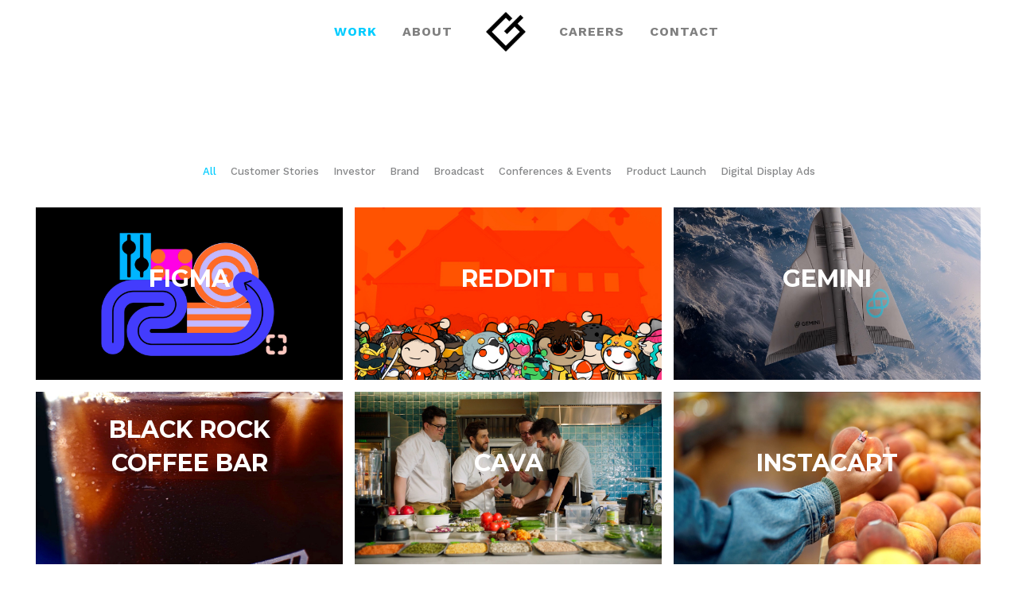

--- FILE ---
content_type: text/html; charset=UTF-8
request_url: https://glassandmarker.com/work/
body_size: 30156
content:
<!doctype html>
<!--[if lt IE 10]>
<html class="ie9 no-js" lang="en-US">
<![endif]-->
<!--[if (gt IE 9)|!(IE)]><!-->

<html class="no-js" lang="en-US"> <!--<![endif]-->

	<head>
		<meta charset="UTF-8">
				<meta name='robots' content='index, follow, max-image-preview:large, max-snippet:-1, max-video-preview:-1' />
	<style>img:is([sizes="auto" i], [sizes^="auto," i]) { contain-intrinsic-size: 3000px 1500px }</style>
	
	<!-- This site is optimized with the Yoast SEO plugin v26.8 - https://yoast.com/product/yoast-seo-wordpress/ -->
	<title>Work | Glass &amp; Marker</title>
	<link rel="canonical" href="https://glassandmarker.com/work/" />
	<meta property="og:locale" content="en_US" />
	<meta property="og:type" content="article" />
	<meta property="og:title" content="Work | Glass &amp; Marker" />
	<meta property="og:url" content="https://glassandmarker.com/work/" />
	<meta property="og:site_name" content="Glass &amp; Marker" />
	<meta property="article:publisher" content="https://www.facebook.com/GlassandMarker/" />
	<meta property="article:modified_time" content="2021-07-30T22:35:41+00:00" />
	<meta name="twitter:card" content="summary_large_image" />
	<meta name="twitter:site" content="@glassandmarker" />
	<meta name="twitter:label1" content="Est. reading time" />
	<meta name="twitter:data1" content="1 minute" />
	<script type="application/ld+json" class="yoast-schema-graph">{"@context":"https://schema.org","@graph":[{"@type":"WebPage","@id":"https://glassandmarker.com/work/","url":"https://glassandmarker.com/work/","name":"Work | Glass &amp; Marker","isPartOf":{"@id":"https://glassandmarker.com/#website"},"datePublished":"2021-06-28T14:05:59+00:00","dateModified":"2021-07-30T22:35:41+00:00","breadcrumb":{"@id":"https://glassandmarker.com/work/#breadcrumb"},"inLanguage":"en-US","potentialAction":[{"@type":"ReadAction","target":["https://glassandmarker.com/work/"]}]},{"@type":"BreadcrumbList","@id":"https://glassandmarker.com/work/#breadcrumb","itemListElement":[{"@type":"ListItem","position":1,"name":"Home","item":"https://glassandmarker.com/"},{"@type":"ListItem","position":2,"name":"Work"}]},{"@type":"WebSite","@id":"https://glassandmarker.com/#website","url":"https://glassandmarker.com/","name":"Glass and Marker","description":"","publisher":{"@id":"https://glassandmarker.com/#organization"},"potentialAction":[{"@type":"SearchAction","target":{"@type":"EntryPoint","urlTemplate":"https://glassandmarker.com/?s={search_term_string}"},"query-input":{"@type":"PropertyValueSpecification","valueRequired":true,"valueName":"search_term_string"}}],"inLanguage":"en-US"},{"@type":"Organization","@id":"https://glassandmarker.com/#organization","name":"Glass and Marker","url":"https://glassandmarker.com/","logo":{"@type":"ImageObject","inLanguage":"en-US","@id":"https://glassandmarker.com/#/schema/logo/image/","url":"https://glassandmarker.com/wp-content/uploads/logo-googlecard.jpg","contentUrl":"https://glassandmarker.com/wp-content/uploads/logo-googlecard.jpg","width":800,"height":800,"caption":"Glass and Marker"},"image":{"@id":"https://glassandmarker.com/#/schema/logo/image/"},"sameAs":["https://www.facebook.com/GlassandMarker/","https://x.com/glassandmarker","https://www.instagram.com/glassandmarker/","https://www.youtube.com/channel/UCp72jT8SVGoeqAHYJLLCjBA"]}]}</script>
	<!-- / Yoast SEO plugin. -->


<link rel='dns-prefetch' href='//stats.wp.com' />
<link rel='dns-prefetch' href='//fonts.googleapis.com' />
<link rel='dns-prefetch' href='//v0.wordpress.com' />
<link rel="alternate" type="application/rss+xml" title="Glass &amp; Marker &raquo; Feed" href="https://glassandmarker.com/feed/" />
<link rel="alternate" type="application/rss+xml" title="Glass &amp; Marker &raquo; Comments Feed" href="https://glassandmarker.com/comments/feed/" />
<meta name="viewport" content="width=device-width, initial-scale=1, maximum-scale=1, user-scalable=no">
<meta name="application-name" content="Glass &amp; Marker">
<script type="text/javascript">var $TS_VCSC_CurrentPluginRelease = "5.6.0";var $TS_VCSC_CurrentComposerRelease = "6.1";var $TS_VCSC_Lightbox_Activated = true;var $TS_VCSC_Lightbox_Thumbs = "bottom";var $TS_VCSC_Lightbox_Thumbsize = 50;var $TS_VCSC_Lightbox_Animation = "random";var $TS_VCSC_Lightbox_Captions = "data-title";var $TS_VCSC_Lightbox_Closer = true;var $TS_VCSC_Lightbox_Durations = 5000;var $TS_VCSC_Lightbox_Share = false;var $TS_VCSC_Lightbox_Save = false;var $TS_VCSC_Lightbox_LoadAPIs = true;var $TS_VCSC_Lightbox_Social = "fb,tw,gp,pin";var $TS_VCSC_Lightbox_NoTouch = false;var $TS_VCSC_Lightbox_BGClose = true;var $TS_VCSC_Lightbox_NoHashes = true;var $TS_VCSC_Lightbox_Keyboard = true;var $TS_VCSC_Lightbox_FullScreen = true;var $TS_VCSC_Lightbox_Zoom = true;var $TS_VCSC_Lightbox_FXSpeed = 300;var $TS_VCSC_Lightbox_Scheme = "dark";var $TS_VCSC_Lightbox_Controls = "circle";var $TS_VCSC_Lightbox_URLColor = false;var $TS_VCSC_Lightbox_Backlight = "#ffffff";var $TS_VCSC_Lightbox_UseColor = false;var $TS_VCSC_Lightbox_Overlay = "#000000";var $TS_VCSC_Lightbox_Background = "";var $TS_VCSC_Lightbox_Repeat = "no-repeat";var $TS_VCSC_Lightbox_Noise = "";var $TS_VCSC_Lightbox_CORS = false;var $TS_VCSC_Lightbox_Tapping = true;var $TS_VCSC_Lightbox_ScrollBlock = "js";var $TS_VCSC_Lightbox_Protection = "none";var $TS_VCSC_Lightbox_HistoryClose = false;var $TS_VCSC_Lightbox_CustomScroll = true;var $TS_VCSC_Lightbox_HomeURL = "https://glassandmarker.com";var $TS_VCSC_Lightbox_LastScroll = 0;var $TS_VCSC_Lightbox_Showing = false;var $TS_VCSC_Lightbox_PrettyPhoto = false;var $TS_VCSC_Lightbox_AttachAllOther = false;var $TS_VCSC_Hammer_ReleaseNew = true;</script><script type="text/javascript">
/* <![CDATA[ */
window._wpemojiSettings = {"baseUrl":"https:\/\/s.w.org\/images\/core\/emoji\/16.0.1\/72x72\/","ext":".png","svgUrl":"https:\/\/s.w.org\/images\/core\/emoji\/16.0.1\/svg\/","svgExt":".svg","source":{"concatemoji":"https:\/\/glassandmarker.com\/wp-includes\/js\/wp-emoji-release.min.js?ver=6.8.3"}};
/*! This file is auto-generated */
!function(s,n){var o,i,e;function c(e){try{var t={supportTests:e,timestamp:(new Date).valueOf()};sessionStorage.setItem(o,JSON.stringify(t))}catch(e){}}function p(e,t,n){e.clearRect(0,0,e.canvas.width,e.canvas.height),e.fillText(t,0,0);var t=new Uint32Array(e.getImageData(0,0,e.canvas.width,e.canvas.height).data),a=(e.clearRect(0,0,e.canvas.width,e.canvas.height),e.fillText(n,0,0),new Uint32Array(e.getImageData(0,0,e.canvas.width,e.canvas.height).data));return t.every(function(e,t){return e===a[t]})}function u(e,t){e.clearRect(0,0,e.canvas.width,e.canvas.height),e.fillText(t,0,0);for(var n=e.getImageData(16,16,1,1),a=0;a<n.data.length;a++)if(0!==n.data[a])return!1;return!0}function f(e,t,n,a){switch(t){case"flag":return n(e,"\ud83c\udff3\ufe0f\u200d\u26a7\ufe0f","\ud83c\udff3\ufe0f\u200b\u26a7\ufe0f")?!1:!n(e,"\ud83c\udde8\ud83c\uddf6","\ud83c\udde8\u200b\ud83c\uddf6")&&!n(e,"\ud83c\udff4\udb40\udc67\udb40\udc62\udb40\udc65\udb40\udc6e\udb40\udc67\udb40\udc7f","\ud83c\udff4\u200b\udb40\udc67\u200b\udb40\udc62\u200b\udb40\udc65\u200b\udb40\udc6e\u200b\udb40\udc67\u200b\udb40\udc7f");case"emoji":return!a(e,"\ud83e\udedf")}return!1}function g(e,t,n,a){var r="undefined"!=typeof WorkerGlobalScope&&self instanceof WorkerGlobalScope?new OffscreenCanvas(300,150):s.createElement("canvas"),o=r.getContext("2d",{willReadFrequently:!0}),i=(o.textBaseline="top",o.font="600 32px Arial",{});return e.forEach(function(e){i[e]=t(o,e,n,a)}),i}function t(e){var t=s.createElement("script");t.src=e,t.defer=!0,s.head.appendChild(t)}"undefined"!=typeof Promise&&(o="wpEmojiSettingsSupports",i=["flag","emoji"],n.supports={everything:!0,everythingExceptFlag:!0},e=new Promise(function(e){s.addEventListener("DOMContentLoaded",e,{once:!0})}),new Promise(function(t){var n=function(){try{var e=JSON.parse(sessionStorage.getItem(o));if("object"==typeof e&&"number"==typeof e.timestamp&&(new Date).valueOf()<e.timestamp+604800&&"object"==typeof e.supportTests)return e.supportTests}catch(e){}return null}();if(!n){if("undefined"!=typeof Worker&&"undefined"!=typeof OffscreenCanvas&&"undefined"!=typeof URL&&URL.createObjectURL&&"undefined"!=typeof Blob)try{var e="postMessage("+g.toString()+"("+[JSON.stringify(i),f.toString(),p.toString(),u.toString()].join(",")+"));",a=new Blob([e],{type:"text/javascript"}),r=new Worker(URL.createObjectURL(a),{name:"wpTestEmojiSupports"});return void(r.onmessage=function(e){c(n=e.data),r.terminate(),t(n)})}catch(e){}c(n=g(i,f,p,u))}t(n)}).then(function(e){for(var t in e)n.supports[t]=e[t],n.supports.everything=n.supports.everything&&n.supports[t],"flag"!==t&&(n.supports.everythingExceptFlag=n.supports.everythingExceptFlag&&n.supports[t]);n.supports.everythingExceptFlag=n.supports.everythingExceptFlag&&!n.supports.flag,n.DOMReady=!1,n.readyCallback=function(){n.DOMReady=!0}}).then(function(){return e}).then(function(){var e;n.supports.everything||(n.readyCallback(),(e=n.source||{}).concatemoji?t(e.concatemoji):e.wpemoji&&e.twemoji&&(t(e.twemoji),t(e.wpemoji)))}))}((window,document),window._wpemojiSettings);
/* ]]> */
</script>
<style id='wp-emoji-styles-inline-css' type='text/css'>

	img.wp-smiley, img.emoji {
		display: inline !important;
		border: none !important;
		box-shadow: none !important;
		height: 1em !important;
		width: 1em !important;
		margin: 0 0.07em !important;
		vertical-align: -0.1em !important;
		background: none !important;
		padding: 0 !important;
	}
</style>
<link rel='stylesheet' id='mediaelement-css' href='https://glassandmarker.com/wp-includes/js/mediaelement/mediaelementplayer-legacy.min.css?ver=4.2.17' type='text/css' media='all' />
<link rel='stylesheet' id='wp-mediaelement-css' href='https://glassandmarker.com/wp-includes/js/mediaelement/wp-mediaelement.min.css?ver=6.8.3' type='text/css' media='all' />
<style id='jetpack-sharing-buttons-style-inline-css' type='text/css'>
.jetpack-sharing-buttons__services-list{display:flex;flex-direction:row;flex-wrap:wrap;gap:0;list-style-type:none;margin:5px;padding:0}.jetpack-sharing-buttons__services-list.has-small-icon-size{font-size:12px}.jetpack-sharing-buttons__services-list.has-normal-icon-size{font-size:16px}.jetpack-sharing-buttons__services-list.has-large-icon-size{font-size:24px}.jetpack-sharing-buttons__services-list.has-huge-icon-size{font-size:36px}@media print{.jetpack-sharing-buttons__services-list{display:none!important}}.editor-styles-wrapper .wp-block-jetpack-sharing-buttons{gap:0;padding-inline-start:0}ul.jetpack-sharing-buttons__services-list.has-background{padding:1.25em 2.375em}
</style>
<link rel='stylesheet' id='contact-form-7-css' href='https://glassandmarker.com/wp-content/plugins/contact-form-7/includes/css/styles.css?ver=6.1.4' type='text/css' media='all' />
<link rel='stylesheet' id='tnado_hidefi_styles-css' href='https://glassandmarker.com/wp-content/plugins/hide-featured-image-on-all-single-pagepost//tnado-styles.css?ver=6.8.3' type='text/css' media='all' />
<link rel='stylesheet' id='movedo-grve-awesome-fonts-css' href='https://glassandmarker.com/wp-content/themes/movedo/css/font-awesome.min.css?ver=4.7.0' type='text/css' media='all' />
<link rel='stylesheet' id='movedo-grve-theme-style-css' href='https://glassandmarker.com/wp-content/themes/movedo/css/theme-style.css?ver=3.2.6' type='text/css' media='all' />
<link rel='stylesheet' id='movedo-grve-elements-css' href='https://glassandmarker.com/wp-content/themes/movedo/css/elements.css?ver=3.2.6' type='text/css' media='all' />
<link rel='stylesheet' id='movedo-grve-custom-style-css' href='https://glassandmarker.com/wp-content/themes/movedo/css/responsive.css?ver=3.2.6' type='text/css' media='all' />
<style id='movedo-grve-custom-style-inline-css' type='text/css'>
 body { font-size: 18px; font-family: "Work Sans"; font-weight: 400; line-height: 26px; letter-spacing: 0px; } #grve-header .grve-logo.grve-logo-text a { font-family: Arial, Helvetica, sans-serif; font-weight: 700; font-style: normal; font-size: 36px; text-transform: none; letter-spacing: 0px; } .grve-main-menu .grve-wrapper > ul > li > a, .grve-main-menu .grve-wrapper > ul > li .grve-toggle-menu-item-wrapper a, .grve-main-menu .grve-wrapper > ul > li.megamenu > ul > li > a, .grve-toggle-hiddenarea .grve-label, .grve-main-menu .grve-wrapper > ul > li ul li.grve-goback a { font-family: "Work Sans"; font-weight: 700; font-style: normal; font-size: 16px; text-transform: uppercase; letter-spacing: 1px; } .grve-slide-menu .grve-main-menu .grve-wrapper ul li.megamenu ul li:not(.grve-goback) > a, .grve-main-menu .grve-wrapper > ul > li ul li a { font-family: "Work Sans"; font-weight: normal; font-style: normal; font-size: 12px; text-transform: none; letter-spacing: 0px; } .grve-main-menu .grve-menu-description { font-family: "Work Sans"; font-weight: 400; font-style: normal; font-size: 11px; text-transform: none; letter-spacing: 0px; } #grve-hidden-menu .grve-hiddenarea-content .grve-menu > li > a, #grve-hidden-menu .grve-hiddenarea-content .grve-menu > li > .grve-toggle-menu-item-wrapper a, #grve-responsive-anchor .grve-hiddenarea-content .grve-menu > li > a, #grve-hidden-menu ul.grve-menu > li.megamenu > ul > li > a, #grve-hidden-menu ul.grve-menu > li ul li.grve-goback a { font-family: "Work Sans"; font-weight: 600; font-style: normal; font-size: 12px; text-transform: uppercase; } #grve-hidden-menu.grve-slide-menu ul li.megamenu ul li:not(.grve-goback) > a, #grve-hidden-menu.grve-slide-menu ul li ul li:not(.grve-goback) > a, #grve-hidden-menu.grve-toggle-menu ul li.megamenu ul li > a, #grve-hidden-menu.grve-toggle-menu ul li ul li > a, #grve-responsive-anchor ul li ul li > a { font-family: "Work Sans"; font-weight: normal; font-style: normal; font-size: 12px; text-transform: none; letter-spacing: 0px; } #grve-hidden-menu .grve-menu-description { font-family: "Work Sans"; font-weight: 400; font-style: normal; font-size: 11px; text-transform: none; letter-spacing: 0px; } h1, .grve-h1, #grve-theme-wrapper .grve-modal .grve-search input[type='text'], .grve-dropcap span, p.grve-dropcap:first-letter { font-family: Montserrat; font-weight: 700; font-style: normal; text-transform: none; font-size: 30px; line-height: 36px; letter-spacing: 0px; } h2, .grve-h2 { font-family: "Work Sans"; font-weight: 600; font-style: normal; text-transform: none; font-size: 24px; line-height: 30px; letter-spacing: 0px; } h3, .grve-h3 { font-family: Montserrat; font-weight: 700; font-style: normal; text-transform: none; font-size: 20px; line-height: 28px; letter-spacing: 0px; } h4, .grve-h4 { font-family: Montserrat; font-weight: 600; font-style: normal; text-transform: none; font-size: 18px; line-height: 24px; letter-spacing: 0px; } h5, .grve-h5 { font-family: Montserrat; font-weight: 600; font-style: normal; text-transform: none; font-size: 16px; line-height: 20px; letter-spacing: 0px; } h6, .grve-h6, .vc_tta.vc_general .vc_tta-panel-title, #grve-main-content .vc_tta.vc_general .vc_tta-tab > a { font-family: Montserrat; font-weight: 600; font-style: normal; text-transform: none; font-size: 70px; line-height: 60px; letter-spacing: 0px; } #grve-page-title .grve-title, #grve-blog-title .grve-title, #grve-search-page-title .grve-title { font-family: "Work Sans"; font-weight: 700; font-style: normal; font-size: 48px; text-transform: none; line-height: 60px; letter-spacing: -1.3px; } #grve-page-title .grve-description, #grve-blog-title .grve-description, #grve-blog-title .grve-description p, #grve-search-page-title .grve-description { font-family: "Work Sans"; font-weight: 400; font-style: normal; font-size: 20px; text-transform: none; line-height: 30px; letter-spacing: 0px; } #grve-post-title .grve-title-categories { font-family: "Work Sans"; font-weight: 700; font-style: normal; font-size: 11px; text-transform: uppercase; line-height: 14px; letter-spacing: 2px; } #grve-post-title .grve-post-meta, #grve-post-title .grve-post-meta li { font-family: "Work Sans"; font-weight: 600; font-style: normal; font-size: 11px; text-transform: uppercase; line-height: 11px; letter-spacing: 0px; } .grve-single-simple-title { font-family: "Work Sans"; font-weight: 600; font-style: normal; font-size: 36px; text-transform: none; line-height: 48px; letter-spacing: 0px; } #grve-post-title .grve-title { font-family: "Work Sans"; font-weight: 700; font-style: normal; font-size: 48px; text-transform: none; line-height: 60px; letter-spacing: -1.3px; } #grve-post-title .grve-description { font-family: "Work Sans"; font-weight: 400; font-style: normal; font-size: 20px; text-transform: none; line-height: 30px; letter-spacing: 1px; } #grve-portfolio-title .grve-title { font-family: "Work Sans"; font-weight: 700; font-style: normal; font-size: 48px; text-transform: none; line-height: 60px; letter-spacing: 0px; } #grve-portfolio-title .grve-description { font-family: "Work Sans"; font-weight: 400; font-style: normal; font-size: 20px; text-transform: none; line-height: 30px; letter-spacing: 1px; } #grve-forum-title .grve-title { font-family: "Work Sans"; font-weight: 700; font-style: normal; font-size: 60px; text-transform: normal; line-height: 72px; letter-spacing: 0px; } .grve-product-area .product_title { font-family: Poppins; font-weight: 700; font-style: normal; font-size: 48px; text-transform: none; line-height: 60px; letter-spacing: 0px; } #grve-entry-summary .grve-short-description p { font-family: "Hind Siliguri"; font-weight: 400; font-style: normal; font-size: 16px; text-transform: none; line-height: 28px; letter-spacing: 0px; } #grve-product-title .grve-title, #grve-product-tax-title .grve-title, .woocommerce-page #grve-page-title .grve-title { font-family: Poppins; font-weight: 700; font-style: normal; font-size: 60px; text-transform: none; line-height: 72px; letter-spacing: 0px; } #grve-product-title .grve-description, #grve-product-tax-title .grve-description, #grve-product-tax-title .grve-description p, .woocommerce-page #grve-page-title .grve-description { font-family: "Hind Siliguri"; font-weight: 400; font-style: normal; font-size: 20px; text-transform: none; line-height: 30px; letter-spacing: 0px; } .grve-event-simple-title { font-family: Poppins; font-weight: 700; font-style: normal; font-size: 48px; text-transform: none; line-height: 60px; letter-spacing: 0px; } #grve-event-title .grve-title, #grve-event-tax-title .grve-title { font-family: Poppins; font-weight: 700; font-style: normal; font-size: 60px; text-transform: none; line-height: 72px; letter-spacing: 0px; } #grve-event-title .grve-description, #grve-event-tax-title .grve-description, #grve-event-tax-title .grve-description p { font-family: "Hind Siliguri"; font-weight: 400; font-style: normal; font-size: 20px; text-transform: none; line-height: 30px; letter-spacing: 0px; } #grve-feature-section .grve-subheading { font-family: Poppins; font-weight: 400; font-style: normal; font-size: 16px; text-transform: none; line-height: 30px; letter-spacing: 0px; } #grve-feature-section .grve-title { font-family: Poppins; font-weight: 700; font-style: normal; font-size: 48px; text-transform: none; line-height: 60px; letter-spacing: -1.3px; } #grve-feature-section .grve-description { font-family: "Hind Siliguri"; font-weight: 400; font-style: normal; font-size: 20px; text-transform: none; line-height: 30px; letter-spacing: 1px; } #grve-feature-section.grve-fullscreen .grve-subheading { font-family: Poppins; font-weight: 400; font-style: normal; font-size: 16px; text-transform: none; line-height: 30px; letter-spacing: 0px; } #grve-feature-section.grve-fullscreen .grve-title { font-family: Poppins; font-weight: 700; font-style: normal; font-size: 90px; text-transform: none; line-height: 100px; letter-spacing: -2px; } #grve-feature-section.grve-fullscreen .grve-description { font-family: "Hind Siliguri"; font-weight: 400; font-style: normal; font-size: 24px; text-transform: none; line-height: 30px; letter-spacing: 0px; } .grve-leader-text, .grve-leader-text p, p.grve-leader-text { font-family: "Hind Siliguri"; font-weight: 300; font-style: normal; font-size: 18px; text-transform: none; line-height: 30px; letter-spacing: 0px; } .grve-subtitle, .grve-subtitle p, .grve-subtitle-text { font-family: "Work Sans"; font-weight: 400; font-style: normal; font-size: 14px; text-transform: none; line-height: 19px; letter-spacing: 0px; } .grve-small-text, span.wpcf7-not-valid-tip, div.wpcf7-mail-sent-ok, div.wpcf7-validation-errors, .grve-post-meta-wrapper .grve-categories li { font-family: "Work Sans"; font-weight: 400; font-style: normal; font-size: 16px; text-transform: uppercase; letter-spacing: 0.5px; } .grve-quote-text, blockquote p, blockquote cite { font-family: Georgia, serif; font-weight: 400; font-style: italic; font-size: 24px; line-height: 40px; text-transform: none; letter-spacing: 0px; } .grve-link-text, .grve-btn, input[type='submit'], input[type='reset'], input[type='button'], button:not(.mfp-arrow):not(.grve-search-btn), #cancel-comment-reply-link, .grve-anchor-menu .grve-anchor-wrapper .grve-container > ul > li > a, .grve-anchor-menu .grve-anchor-wrapper .grve-container ul.sub-menu li a, #reply-title { font-family: "Work Sans" !important; font-weight: 500 !important; font-style: normal; font-size: 14px !important; text-transform: none; letter-spacing: 0px; } .grve-btn.grve-btn-extrasmall, .widget.woocommerce button[type='submit'] { font-size: 10px !important; } .grve-btn.grve-btn-small { font-size: 12px !important; } .grve-btn.grve-btn-large { font-size: 17px !important; } .grve-btn.grve-btn-extralarge { font-size: 19px !important; } .grve-widget-title { font-family: Poppins; font-weight: 600; font-style: normal; font-size: 12px; text-transform: uppercase; line-height: 24px; letter-spacing: 0px; } .widget, .widgets, .widget p { font-family: "Hind Siliguri"; font-weight: 400; font-style: normal; font-size: 14px; text-transform: none; line-height: 24px; letter-spacing: 0px; } .single-post #grve-single-content, .single-product #tab-description, .single-tribe_events #grve-single-content { font-size: 18px; font-family: "Work Sans"; font-weight: 400; line-height: 30px; letter-spacing: 0px; } .grve-custom-font-1, #grve-feature-section .grve-subheading.grve-custom-font-1, #grve-feature-section.grve-fullscreen .grve-subheading.grve-custom-font-1, #grve-feature-section .grve-title.grve-custom-font-1, #grve-feature-section.grve-fullscreen .grve-title.grve-custom-font-1, #grve-feature-section .grve-description.grve-custom-font-1, #grve-feature-section.grve-fullscreen .grve-description.grve-custom-font-1 { font-family: Montserrat; font-weight: normal; font-style: normal; text-transform: none; letter-spacing: 0px; } .grve-custom-font-2, #grve-feature-section .grve-subheading.grve-custom-font-2, #grve-feature-section.grve-fullscreen .grve-subheading.grve-custom-font-2, #grve-feature-section .grve-title.grve-custom-font-2, #grve-feature-section.grve-fullscreen .grve-title.grve-custom-font-2, #grve-feature-section .grve-description.grve-custom-font-2, #grve-feature-section.grve-fullscreen .grve-description.grve-custom-font-2 { font-family: Arial, Helvetica, sans-serif; font-weight: normal; font-style: normal; text-transform: none; letter-spacing: 0px; } .grve-custom-font-3, #grve-feature-section .grve-subheading.grve-custom-font-3, #grve-feature-section.grve-fullscreen .grve-subheading.grve-custom-font-3, #grve-feature-section .grve-title.grve-custom-font-3, #grve-feature-section.grve-fullscreen .grve-title.grve-custom-font-3, #grve-feature-section .grve-description.grve-custom-font-3, #grve-feature-section.grve-fullscreen .grve-description.grve-custom-font-3 { font-family: Arial, Helvetica, sans-serif; font-weight: normal; font-style: normal; text-transform: none; letter-spacing: 0px; } .grve-custom-font-4, #grve-feature-section .grve-subheading.grve-custom-font-4, #grve-feature-section.grve-fullscreen .grve-subheading.grve-custom-font-4, #grve-feature-section .grve-title.grve-custom-font-4, #grve-feature-section.grve-fullscreen .grve-title.grve-custom-font-4, #grve-feature-section .grve-description.grve-custom-font-4, #grve-feature-section.grve-fullscreen .grve-description.grve-custom-font-4 { font-family: Arial, Helvetica, sans-serif; font-weight: normal; font-style: normal; text-transform: none; letter-spacing: 0px; } .grve-blog-leader .grve-post-list .grve-post-content p { max-height: 52px; } @media only screen and (min-width: 1201px) and (max-width: 1440px) { } @media only screen and (min-width: 960px) and (max-width: 1200px) { h1,.grve-h1,#grve-theme-wrapper .grve-modal .grve-search input[type="text"],.grve-dropcap span,p.grve-dropcap:first-letter { font-size: 27px; line-height: 1.2em; } .grve-h1.grve-heading-120:not(.grve-tablet-reset-increase-heading ) { font-size: 23px; } .grve-h1.grve-heading-140:not(.grve-tablet-reset-increase-heading ) { font-size: 23px; } .grve-h1.grve-heading-160:not(.grve-tablet-reset-increase-heading ) { font-size: 23px; } .grve-h1.grve-heading-180:not(.grve-tablet-reset-increase-heading ) { font-size: 23px; } .grve-h1.grve-heading-200:not(.grve-tablet-reset-increase-heading ) { font-size: 19px; } .grve-h1.grve-heading-250:not(.grve-tablet-reset-increase-heading ) { font-size: 16px; } .grve-h1.grve-heading-300:not(.grve-tablet-reset-increase-heading ) { font-size: 16px; } h2,.grve-h2 { font-size: 22px; line-height: 1.25em; } .grve-h2.grve-heading-120:not(.grve-tablet-reset-increase-heading ) { font-size: 19px; } .grve-h2.grve-heading-140:not(.grve-tablet-reset-increase-heading ) { font-size: 19px; } .grve-h2.grve-heading-160:not(.grve-tablet-reset-increase-heading ) { font-size: 19px; } .grve-h2.grve-heading-180:not(.grve-tablet-reset-increase-heading ) { font-size: 19px; } .grve-h2.grve-heading-200:not(.grve-tablet-reset-increase-heading ) { font-size: 15px; } .grve-h2.grve-heading-250:not(.grve-tablet-reset-increase-heading ) { font-size: 13px; } .grve-h2.grve-heading-300:not(.grve-tablet-reset-increase-heading ) { font-size: 13px; } h3,.grve-h3 { font-size: 18px; line-height: 1.4em; } .grve-h3.grve-heading-120:not(.grve-tablet-reset-increase-heading ) { font-size: 16px; } .grve-h3.grve-heading-140:not(.grve-tablet-reset-increase-heading ) { font-size: 16px; } .grve-h3.grve-heading-160:not(.grve-tablet-reset-increase-heading ) { font-size: 16px; } .grve-h3.grve-heading-180:not(.grve-tablet-reset-increase-heading ) { font-size: 16px; } .grve-h3.grve-heading-200:not(.grve-tablet-reset-increase-heading ) { font-size: 13px; } .grve-h3.grve-heading-250:not(.grve-tablet-reset-increase-heading ) { font-size: 11px; } .grve-h3.grve-heading-300:not(.grve-tablet-reset-increase-heading ) { font-size: 11px; } .grve-h4.grve-heading-120:not(.grve-tablet-reset-increase-heading ) { font-size: 14px; } .grve-h4.grve-heading-140:not(.grve-tablet-reset-increase-heading ) { font-size: 14px; } .grve-h4.grve-heading-160:not(.grve-tablet-reset-increase-heading ) { font-size: 14px; } .grve-h4.grve-heading-180:not(.grve-tablet-reset-increase-heading ) { font-size: 14px; } .grve-h4.grve-heading-200:not(.grve-tablet-reset-increase-heading ) { font-size: 12px; } .grve-h4.grve-heading-250:not(.grve-tablet-reset-increase-heading ) { font-size: 10px; } .grve-h4.grve-heading-300:not(.grve-tablet-reset-increase-heading ) { font-size: 10px; } .grve-h5.grve-heading-140:not(.grve-tablet-reset-increase-heading ) { font-size: 13px; } .grve-h5.grve-heading-160:not(.grve-tablet-reset-increase-heading ) { font-size: 13px; } .grve-h5.grve-heading-180:not(.grve-tablet-reset-increase-heading ) { font-size: 13px; } .grve-h5.grve-heading-200:not(.grve-tablet-reset-increase-heading ) { font-size: 10px; } .grve-h5.grve-heading-250:not(.grve-tablet-reset-increase-heading ) { font-size: 8px; } .grve-h5.grve-heading-300:not(.grve-tablet-reset-increase-heading ) { font-size: 8px; } h6,.grve-h6 { font-size: 63px; line-height: 0.86em; } .grve-h6.grve-heading-120:not(.grve-tablet-reset-increase-heading ) { font-size: 55px; } .grve-h6.grve-heading-140:not(.grve-tablet-reset-increase-heading ) { font-size: 55px; } .grve-h6.grve-heading-160:not(.grve-tablet-reset-increase-heading ) { font-size: 55px; } .grve-h6.grve-heading-180:not(.grve-tablet-reset-increase-heading ) { font-size: 55px; } .grve-h6.grve-heading-200:not(.grve-tablet-reset-increase-heading ) { font-size: 45px; } .grve-h6.grve-heading-250:not(.grve-tablet-reset-increase-heading ) { font-size: 37px; } .grve-h6.grve-heading-300:not(.grve-tablet-reset-increase-heading ) { font-size: 37px; } #grve-page-title .grve-title,#grve-blog-title .grve-title,#grve-search-page-title .grve-title { font-size: 43px; line-height: 1.25em; } #grve-post-title .grve-title { font-size: 43px; line-height: 1.25em; } .grve-single-simple-title { font-size: 32px; line-height: 1.33em; } #grve-portfolio-title .grve-title { font-size: 43px; line-height: 1.25em; } #grve-forum-title .grve-title { font-size: 29px; line-height: 1em; } .grve-product-area .product_title { font-size: 43px; line-height: 1.25em; } #grve-product-title .grve-title,#grve-product-tax-title .grve-title,.woocommerce-page #grve-page-title .grve-title { font-size: 54px; line-height: 1.2em; } .grve-event-simple-title { font-size: 43px; line-height: 1.25em; } #grve-event-title .grve-title,#grve-event-tax-title .grve-title { font-size: 54px; line-height: 1.2em; } #grve-feature-section .grve-title { font-size: 43px; line-height: 1.25em; } #grve-feature-section.grve-fullscreen .grve-title { font-size: 81px; line-height: 1.11em; } #grve-feature-section.grve-fullscreen .grve-description { font-size: 22px; line-height: 1.25em; } #grve-page-title .grve-description,#grve-blog-title .grve-description,#grve-blog-title .grve-description p,#grve-search-page-title .grve-description { font-size: 18px; line-height: 1.5em; } #grve-post-title .grve-description { font-size: 18px; line-height: 1.5em; } #grve-entry-summary .grve-short-description p { font-size: 14px; line-height: 1.75em; } #grve-product-title .grve-description,#grve-product-tax-title .grve-description,#grve-product-tax-title .grve-description p,.woocommerce-page #grve-page-title .grve-description { font-size: 18px; line-height: 1.5em; } #grve-event-title .grve-description,#grve-event-tax-title .grve-description,#grve-event-tax-title .grve-description p { font-size: 18px; line-height: 1.5em; } #grve-feature-section .grve-subheading { font-size: 14px; line-height: 1.88em; } #grve-feature-section.grve-fullscreen .grve-subheading { font-size: 14px; line-height: 1.88em; } #grve-feature-section .grve-description { font-size: 18px; line-height: 1.5em; } .grve-leader-text,.grve-leader-text p,p.grve-leader-text { font-size: 16px; line-height: 1.67em; } .grve-quote-text,blockquote p { font-size: 22px; line-height: 1.67em; } .grve-subtitle,.grve-subtitle-text { font-size: 13px; line-height: 1.36em; } #grve-theme-wrapper .grve-link-text,#grve-theme-wrapper a.grve-btn,#grve-theme-wrapper input[type="submit"],#grve-theme-wrapper input[type="reset"],#grve-theme-wrapper button:not(.mfp-arrow):not(.grve-search-btn),#cancel-comment-reply-link,#reply-title { font-size: 13px !important; line-height: 2.29em; } .grve-main-menu .grve-wrapper > ul > li > a,.grve-main-menu .grve-wrapper > ul > li.megamenu > ul > li > a,.grve-toggle-hiddenarea .grve-label,.grve-main-menu .grve-wrapper > ul > li ul li.grve-goback a { font-size: 14px; line-height: 2em; } } @media only screen and (min-width: 768px) and (max-width: 959px) { h1,.grve-h1,#grve-theme-wrapper .grve-modal .grve-search input[type="text"],.grve-dropcap span,p.grve-dropcap:first-letter { font-size: 24px; line-height: 1.2em; } .grve-h1.grve-heading-120:not(.grve-tablet-sm-reset-increase-heading ) { font-size: 21px; } .grve-h1.grve-heading-140:not(.grve-tablet-sm-reset-increase-heading ) { font-size: 21px; } .grve-h1.grve-heading-160:not(.grve-tablet-sm-reset-increase-heading ) { font-size: 21px; } .grve-h1.grve-heading-180:not(.grve-tablet-sm-reset-increase-heading ) { font-size: 21px; } .grve-h1.grve-heading-200:not(.grve-tablet-sm-reset-increase-heading ) { font-size: 17px; } .grve-h1.grve-heading-250:not(.grve-tablet-sm-reset-increase-heading ) { font-size: 14px; } .grve-h1.grve-heading-300:not(.grve-tablet-sm-reset-increase-heading ) { font-size: 14px; } h2,.grve-h2 { font-size: 19px; line-height: 1.25em; } .grve-h2.grve-heading-120:not(.grve-tablet-sm-reset-increase-heading ) { font-size: 17px; } .grve-h2.grve-heading-140:not(.grve-tablet-sm-reset-increase-heading ) { font-size: 17px; } .grve-h2.grve-heading-160:not(.grve-tablet-sm-reset-increase-heading ) { font-size: 17px; } .grve-h2.grve-heading-180:not(.grve-tablet-sm-reset-increase-heading ) { font-size: 17px; } .grve-h2.grve-heading-200:not(.grve-tablet-sm-reset-increase-heading ) { font-size: 14px; } .grve-h2.grve-heading-250:not(.grve-tablet-sm-reset-increase-heading ) { font-size: 11px; } .grve-h2.grve-heading-300:not(.grve-tablet-sm-reset-increase-heading ) { font-size: 11px; } h3,.grve-h3 { font-size: 16px; line-height: 1.4em; } .grve-h3.grve-heading-120:not(.grve-tablet-sm-reset-increase-heading ) { font-size: 14px; } .grve-h3.grve-heading-140:not(.grve-tablet-sm-reset-increase-heading ) { font-size: 14px; } .grve-h3.grve-heading-160:not(.grve-tablet-sm-reset-increase-heading ) { font-size: 14px; } .grve-h3.grve-heading-180:not(.grve-tablet-sm-reset-increase-heading ) { font-size: 14px; } .grve-h3.grve-heading-200:not(.grve-tablet-sm-reset-increase-heading ) { font-size: 11px; } .grve-h3.grve-heading-250:not(.grve-tablet-sm-reset-increase-heading ) { font-size: 9px; } .grve-h3.grve-heading-300:not(.grve-tablet-sm-reset-increase-heading ) { font-size: 9px; } .grve-h4.grve-heading-120:not(.grve-tablet-sm-reset-increase-heading ) { font-size: 13px; } .grve-h4.grve-heading-140:not(.grve-tablet-sm-reset-increase-heading ) { font-size: 13px; } .grve-h4.grve-heading-160:not(.grve-tablet-sm-reset-increase-heading ) { font-size: 13px; } .grve-h4.grve-heading-180:not(.grve-tablet-sm-reset-increase-heading ) { font-size: 13px; } .grve-h4.grve-heading-200:not(.grve-tablet-sm-reset-increase-heading ) { font-size: 10px; } .grve-h4.grve-heading-250:not(.grve-tablet-sm-reset-increase-heading ) { font-size: 8px; } .grve-h4.grve-heading-300:not(.grve-tablet-sm-reset-increase-heading ) { font-size: 8px; } .grve-h5.grve-heading-140:not(.grve-tablet-sm-reset-increase-heading ) { font-size: 11px; } .grve-h5.grve-heading-160:not(.grve-tablet-sm-reset-increase-heading ) { font-size: 11px; } .grve-h5.grve-heading-180:not(.grve-tablet-sm-reset-increase-heading ) { font-size: 11px; } .grve-h5.grve-heading-200:not(.grve-tablet-sm-reset-increase-heading ) { font-size: 9px; } .grve-h5.grve-heading-250:not(.grve-tablet-sm-reset-increase-heading ) { font-size: 8px; } .grve-h5.grve-heading-300:not(.grve-tablet-sm-reset-increase-heading ) { font-size: 8px; } h6,.grve-h6 { font-size: 56px; line-height: 0.86em; } .grve-h6.grve-heading-120:not(.grve-tablet-sm-reset-increase-heading ) { font-size: 49px; } .grve-h6.grve-heading-140:not(.grve-tablet-sm-reset-increase-heading ) { font-size: 49px; } .grve-h6.grve-heading-160:not(.grve-tablet-sm-reset-increase-heading ) { font-size: 49px; } .grve-h6.grve-heading-180:not(.grve-tablet-sm-reset-increase-heading ) { font-size: 49px; } .grve-h6.grve-heading-200:not(.grve-tablet-sm-reset-increase-heading ) { font-size: 40px; } .grve-h6.grve-heading-250:not(.grve-tablet-sm-reset-increase-heading ) { font-size: 33px; } .grve-h6.grve-heading-300:not(.grve-tablet-sm-reset-increase-heading ) { font-size: 33px; } #grve-page-title .grve-title,#grve-blog-title .grve-title,#grve-search-page-title .grve-title { font-size: 41px; line-height: 1.25em; } #grve-post-title .grve-title { font-size: 41px; line-height: 1.25em; } .grve-single-simple-title { font-size: 31px; line-height: 1.33em; } #grve-portfolio-title .grve-title { font-size: 41px; line-height: 1.25em; } #grve-forum-title .grve-title { font-size: 27px; line-height: 1em; } .grve-product-area .product_title { font-size: 41px; line-height: 1.25em; } #grve-product-title .grve-title,#grve-product-tax-title .grve-title,.woocommerce-page #grve-page-title .grve-title { font-size: 51px; line-height: 1.2em; } .grve-event-simple-title { font-size: 41px; line-height: 1.25em; } #grve-event-title .grve-title,#grve-event-tax-title .grve-title { font-size: 51px; line-height: 1.2em; } #grve-feature-section .grve-title { font-size: 41px; line-height: 1.25em; } #grve-feature-section.grve-fullscreen .grve-title { font-size: 77px; line-height: 1.11em; } #grve-feature-section.grve-fullscreen .grve-description { font-size: 20px; line-height: 1.25em; } #grve-page-title .grve-description,#grve-blog-title .grve-description,#grve-blog-title .grve-description p,#grve-search-page-title .grve-description { font-size: 16px; line-height: 1.5em; } #grve-post-title .grve-description { font-size: 16px; line-height: 1.5em; } #grve-entry-summary .grve-short-description p { font-size: 13px; line-height: 1.75em; } #grve-product-title .grve-description,#grve-product-tax-title .grve-description,#grve-product-tax-title .grve-description p,.woocommerce-page #grve-page-title .grve-description { font-size: 16px; line-height: 1.5em; } #grve-event-title .grve-description,#grve-event-tax-title .grve-description,#grve-event-tax-title .grve-description p { font-size: 16px; line-height: 1.5em; } #grve-feature-section .grve-subheading { font-size: 13px; line-height: 1.88em; } #grve-feature-section.grve-fullscreen .grve-subheading { font-size: 13px; line-height: 1.88em; } #grve-feature-section .grve-description { font-size: 16px; line-height: 1.5em; } .grve-leader-text,.grve-leader-text p,p.grve-leader-text { font-size: 14px; line-height: 1.67em; } .grve-quote-text,blockquote p { font-size: 19px; line-height: 1.67em; } .grve-subtitle,.grve-subtitle-text { font-size: 11px; line-height: 1.36em; } #grve-theme-wrapper .grve-link-text,#grve-theme-wrapper a.grve-btn,#grve-theme-wrapper input[type="submit"],#grve-theme-wrapper input[type="reset"],#grve-theme-wrapper button:not(.mfp-arrow):not(.grve-search-btn),#cancel-comment-reply-link,#reply-title { font-size: 11px !important; line-height: 2.29em; } .grve-main-menu .grve-wrapper > ul > li > a,.grve-main-menu .grve-wrapper > ul > li.megamenu > ul > li > a,.grve-toggle-hiddenarea .grve-label,.grve-main-menu .grve-wrapper > ul > li ul li.grve-goback a { font-size: 13px; line-height: 2em; } } @media only screen and (max-width: 767px) { h1,.grve-h1,#grve-theme-wrapper .grve-modal .grve-search input[type="text"],.grve-dropcap span,p.grve-dropcap:first-letter { font-size: 21px; line-height: 1.2em; } .grve-h1.grve-heading-120:not(.grve-mobile-reset-increase-heading ) { font-size: 18px; } .grve-h1.grve-heading-140:not(.grve-mobile-reset-increase-heading ) { font-size: 18px; } .grve-h1.grve-heading-160:not(.grve-mobile-reset-increase-heading ) { font-size: 18px; } .grve-h1.grve-heading-180:not(.grve-mobile-reset-increase-heading ) { font-size: 18px; } .grve-h1.grve-heading-200:not(.grve-mobile-reset-increase-heading ) { font-size: 15px; } .grve-h1.grve-heading-250:not(.grve-mobile-reset-increase-heading ) { font-size: 12px; } .grve-h1.grve-heading-300:not(.grve-mobile-reset-increase-heading ) { font-size: 12px; } h2,.grve-h2 { font-size: 17px; line-height: 1.25em; } .grve-h2.grve-heading-120:not(.grve-mobile-reset-increase-heading ) { font-size: 15px; } .grve-h2.grve-heading-140:not(.grve-mobile-reset-increase-heading ) { font-size: 15px; } .grve-h2.grve-heading-160:not(.grve-mobile-reset-increase-heading ) { font-size: 15px; } .grve-h2.grve-heading-180:not(.grve-mobile-reset-increase-heading ) { font-size: 15px; } .grve-h2.grve-heading-200:not(.grve-mobile-reset-increase-heading ) { font-size: 12px; } .grve-h2.grve-heading-250:not(.grve-mobile-reset-increase-heading ) { font-size: 10px; } .grve-h2.grve-heading-300:not(.grve-mobile-reset-increase-heading ) { font-size: 10px; } h3,.grve-h3 { font-size: 14px; line-height: 1.4em; } .grve-h3.grve-heading-120:not(.grve-mobile-reset-increase-heading ) { font-size: 12px; } .grve-h3.grve-heading-140:not(.grve-mobile-reset-increase-heading ) { font-size: 12px; } .grve-h3.grve-heading-160:not(.grve-mobile-reset-increase-heading ) { font-size: 12px; } .grve-h3.grve-heading-180:not(.grve-mobile-reset-increase-heading ) { font-size: 12px; } .grve-h3.grve-heading-200:not(.grve-mobile-reset-increase-heading ) { font-size: 10px; } .grve-h3.grve-heading-250:not(.grve-mobile-reset-increase-heading ) { font-size: 8px; } .grve-h3.grve-heading-300:not(.grve-mobile-reset-increase-heading ) { font-size: 8px; } .grve-h4.grve-heading-120:not(.grve-mobile-reset-increase-heading ) { font-size: 11px; } .grve-h4.grve-heading-140:not(.grve-mobile-reset-increase-heading ) { font-size: 11px; } .grve-h4.grve-heading-160:not(.grve-mobile-reset-increase-heading ) { font-size: 11px; } .grve-h4.grve-heading-180:not(.grve-mobile-reset-increase-heading ) { font-size: 11px; } .grve-h4.grve-heading-200:not(.grve-mobile-reset-increase-heading ) { font-size: 9px; } .grve-h4.grve-heading-250:not(.grve-mobile-reset-increase-heading ) { font-size: 7px; } .grve-h4.grve-heading-300:not(.grve-mobile-reset-increase-heading ) { font-size: 7px; } .grve-h5.grve-heading-140:not(.grve-mobile-reset-increase-heading ) { font-size: 10px; } .grve-h5.grve-heading-160:not(.grve-mobile-reset-increase-heading ) { font-size: 10px; } .grve-h5.grve-heading-180:not(.grve-mobile-reset-increase-heading ) { font-size: 10px; } .grve-h5.grve-heading-200:not(.grve-mobile-reset-increase-heading ) { font-size: 8px; } .grve-h5.grve-heading-250:not(.grve-mobile-reset-increase-heading ) { font-size: 7px; } .grve-h5.grve-heading-300:not(.grve-mobile-reset-increase-heading ) { font-size: 7px; } h6,.grve-h6 { font-size: 49px; line-height: 0.86em; } .grve-h6.grve-heading-120:not(.grve-mobile-reset-increase-heading ) { font-size: 43px; } .grve-h6.grve-heading-140:not(.grve-mobile-reset-increase-heading ) { font-size: 43px; } .grve-h6.grve-heading-160:not(.grve-mobile-reset-increase-heading ) { font-size: 43px; } .grve-h6.grve-heading-180:not(.grve-mobile-reset-increase-heading ) { font-size: 43px; } .grve-h6.grve-heading-200:not(.grve-mobile-reset-increase-heading ) { font-size: 35px; } .grve-h6.grve-heading-250:not(.grve-mobile-reset-increase-heading ) { font-size: 29px; } .grve-h6.grve-heading-300:not(.grve-mobile-reset-increase-heading ) { font-size: 29px; } #grve-page-title .grve-title,#grve-blog-title .grve-title,#grve-search-page-title .grve-title { font-size: 29px; line-height: 1.25em; } #grve-post-title .grve-title { font-size: 29px; line-height: 1.25em; } .grve-single-simple-title { font-size: 22px; line-height: 1.33em; } #grve-portfolio-title .grve-title { font-size: 29px; line-height: 1.25em; } #grve-forum-title .grve-title { font-size: 19px; line-height: 1em; } .grve-product-area .product_title { font-size: 29px; line-height: 1.25em; } #grve-product-title .grve-title,#grve-product-tax-title .grve-title,.woocommerce-page #grve-page-title .grve-title { font-size: 36px; line-height: 1.2em; } .grve-event-simple-title { font-size: 29px; line-height: 1.25em; } #grve-event-title .grve-title,#grve-event-tax-title .grve-title { font-size: 36px; line-height: 1.2em; } #grve-feature-section .grve-title { font-size: 29px; line-height: 1.25em; } #grve-feature-section.grve-fullscreen .grve-title { font-size: 54px; line-height: 1.11em; } #grve-feature-section.grve-fullscreen .grve-description { font-size: 14px; line-height: 1.25em; } #grve-page-title .grve-description,#grve-blog-title .grve-description,#grve-blog-title .grve-description p,#grve-search-page-title .grve-description { font-size: 16px; line-height: 1.5em; } #grve-post-title .grve-description { font-size: 16px; line-height: 1.5em; } #grve-entry-summary .grve-short-description p { font-size: 13px; line-height: 1.75em; } #grve-product-title .grve-description,#grve-product-tax-title .grve-description,#grve-product-tax-title .grve-description p,.woocommerce-page #grve-page-title .grve-description { font-size: 16px; line-height: 1.5em; } #grve-event-title .grve-description,#grve-event-tax-title .grve-description,#grve-event-tax-title .grve-description p { font-size: 16px; line-height: 1.5em; } #grve-feature-section .grve-subheading { font-size: 13px; line-height: 1.88em; } #grve-feature-section.grve-fullscreen .grve-subheading { font-size: 13px; line-height: 1.88em; } #grve-feature-section .grve-description { font-size: 16px; line-height: 1.5em; } .grve-leader-text,.grve-leader-text p,p.grve-leader-text { font-size: 14px; line-height: 1.67em; } .grve-quote-text,blockquote p { font-size: 19px; line-height: 1.67em; } .grve-subtitle,.grve-subtitle-text { font-size: 11px; line-height: 1.36em; } #grve-theme-wrapper .grve-link-text,#grve-theme-wrapper a.grve-btn,#grve-theme-wrapper input[type="submit"],#grve-theme-wrapper input[type="reset"],#grve-theme-wrapper button:not(.mfp-arrow):not(.grve-search-btn),#cancel-comment-reply-link,#reply-title { font-size: 11px !important; line-height: 2.29em; } .grve-main-menu .grve-wrapper > ul > li > a,.grve-main-menu .grve-wrapper > ul > li.megamenu > ul > li > a,.grve-toggle-hiddenarea .grve-label,.grve-main-menu .grve-wrapper > ul > li ul li.grve-goback a { font-size: 13px; line-height: 2em; } } @media print { h1,.grve-h1,#grve-theme-wrapper .grve-modal .grve-search input[type="text"],.grve-dropcap span,p.grve-dropcap:first-letter { font-size: 21px; line-height: 1.2em; } .grve-h1.grve-heading-120:not(.grve-print-reset-increase-heading ) { font-size: 18px; } .grve-h1.grve-heading-140:not(.grve-print-reset-increase-heading ) { font-size: 18px; } .grve-h1.grve-heading-160:not(.grve-print-reset-increase-heading ) { font-size: 18px; } .grve-h1.grve-heading-180:not(.grve-print-reset-increase-heading ) { font-size: 18px; } .grve-h1.grve-heading-200:not(.grve-print-reset-increase-heading ) { font-size: 15px; } .grve-h1.grve-heading-250:not(.grve-print-reset-increase-heading ) { font-size: 12px; } .grve-h1.grve-heading-300:not(.grve-print-reset-increase-heading ) { font-size: 12px; } h2,.grve-h2 { font-size: 17px; line-height: 1.25em; } .grve-h2.grve-heading-120:not(.grve-print-reset-increase-heading ) { font-size: 15px; } .grve-h2.grve-heading-140:not(.grve-print-reset-increase-heading ) { font-size: 15px; } .grve-h2.grve-heading-160:not(.grve-print-reset-increase-heading ) { font-size: 15px; } .grve-h2.grve-heading-180:not(.grve-print-reset-increase-heading ) { font-size: 15px; } .grve-h2.grve-heading-200:not(.grve-print-reset-increase-heading ) { font-size: 12px; } .grve-h2.grve-heading-250:not(.grve-print-reset-increase-heading ) { font-size: 10px; } .grve-h2.grve-heading-300:not(.grve-print-reset-increase-heading ) { font-size: 10px; } h3,.grve-h3 { font-size: 14px; line-height: 1.4em; } .grve-h3.grve-heading-120:not(.grve-print-reset-increase-heading ) { font-size: 12px; } .grve-h3.grve-heading-140:not(.grve-print-reset-increase-heading ) { font-size: 12px; } .grve-h3.grve-heading-160:not(.grve-print-reset-increase-heading ) { font-size: 12px; } .grve-h3.grve-heading-180:not(.grve-print-reset-increase-heading ) { font-size: 12px; } .grve-h3.grve-heading-200:not(.grve-print-reset-increase-heading ) { font-size: 10px; } .grve-h3.grve-heading-250:not(.grve-print-reset-increase-heading ) { font-size: 8px; } .grve-h3.grve-heading-300:not(.grve-print-reset-increase-heading ) { font-size: 8px; } .grve-h4.grve-heading-120:not(.grve-print-reset-increase-heading ) { font-size: 11px; } .grve-h4.grve-heading-140:not(.grve-print-reset-increase-heading ) { font-size: 11px; } .grve-h4.grve-heading-160:not(.grve-print-reset-increase-heading ) { font-size: 11px; } .grve-h4.grve-heading-180:not(.grve-print-reset-increase-heading ) { font-size: 11px; } .grve-h4.grve-heading-200:not(.grve-print-reset-increase-heading ) { font-size: 9px; } .grve-h4.grve-heading-250:not(.grve-print-reset-increase-heading ) { font-size: 7px; } .grve-h4.grve-heading-300:not(.grve-print-reset-increase-heading ) { font-size: 7px; } .grve-h5.grve-heading-140:not(.grve-print-reset-increase-heading ) { font-size: 10px; } .grve-h5.grve-heading-160:not(.grve-print-reset-increase-heading ) { font-size: 10px; } .grve-h5.grve-heading-180:not(.grve-print-reset-increase-heading ) { font-size: 10px; } .grve-h5.grve-heading-200:not(.grve-print-reset-increase-heading ) { font-size: 8px; } .grve-h5.grve-heading-250:not(.grve-print-reset-increase-heading ) { font-size: 7px; } .grve-h5.grve-heading-300:not(.grve-print-reset-increase-heading ) { font-size: 7px; } h6,.grve-h6 { font-size: 49px; line-height: 0.86em; } .grve-h6.grve-heading-120:not(.grve-print-reset-increase-heading ) { font-size: 43px; } .grve-h6.grve-heading-140:not(.grve-print-reset-increase-heading ) { font-size: 43px; } .grve-h6.grve-heading-160:not(.grve-print-reset-increase-heading ) { font-size: 43px; } .grve-h6.grve-heading-180:not(.grve-print-reset-increase-heading ) { font-size: 43px; } .grve-h6.grve-heading-200:not(.grve-print-reset-increase-heading ) { font-size: 35px; } .grve-h6.grve-heading-250:not(.grve-print-reset-increase-heading ) { font-size: 29px; } .grve-h6.grve-heading-300:not(.grve-print-reset-increase-heading ) { font-size: 29px; } #grve-page-title .grve-title,#grve-blog-title .grve-title,#grve-search-page-title .grve-title { font-size: 29px; line-height: 1.25em; } #grve-post-title .grve-title { font-size: 29px; line-height: 1.25em; } .grve-single-simple-title { font-size: 22px; line-height: 1.33em; } #grve-portfolio-title .grve-title { font-size: 29px; line-height: 1.25em; } #grve-forum-title .grve-title { font-size: 19px; line-height: 1em; } .grve-product-area .product_title { font-size: 29px; line-height: 1.25em; } #grve-product-title .grve-title,#grve-product-tax-title .grve-title,.woocommerce-page #grve-page-title .grve-title { font-size: 36px; line-height: 1.2em; } .grve-event-simple-title { font-size: 29px; line-height: 1.25em; } #grve-event-title .grve-title,#grve-event-tax-title .grve-title { font-size: 36px; line-height: 1.2em; } #grve-feature-section .grve-title { font-size: 29px; line-height: 1.25em; } #grve-feature-section.grve-fullscreen .grve-title { font-size: 54px; line-height: 1.11em; } #grve-feature-section.grve-fullscreen .grve-description { font-size: 14px; line-height: 1.25em; } #grve-page-title .grve-description,#grve-blog-title .grve-description,#grve-blog-title .grve-description p,#grve-search-page-title .grve-description { font-size: 16px; line-height: 1.5em; } #grve-post-title .grve-description { font-size: 16px; line-height: 1.5em; } #grve-entry-summary .grve-short-description p { font-size: 13px; line-height: 1.75em; } #grve-product-title .grve-description,#grve-product-tax-title .grve-description,#grve-product-tax-title .grve-description p,.woocommerce-page #grve-page-title .grve-description { font-size: 16px; line-height: 1.5em; } #grve-event-title .grve-description,#grve-event-tax-title .grve-description,#grve-event-tax-title .grve-description p { font-size: 16px; line-height: 1.5em; } #grve-feature-section .grve-subheading { font-size: 13px; line-height: 1.88em; } #grve-feature-section.grve-fullscreen .grve-subheading { font-size: 13px; line-height: 1.88em; } #grve-feature-section .grve-description { font-size: 16px; line-height: 1.5em; } .grve-leader-text,.grve-leader-text p,p.grve-leader-text { font-size: 14px; line-height: 1.67em; } .grve-quote-text,blockquote p { font-size: 19px; line-height: 1.67em; } .grve-subtitle,.grve-subtitle-text { font-size: 11px; line-height: 1.36em; } #grve-theme-wrapper .grve-link-text,#grve-theme-wrapper a.grve-btn,#grve-theme-wrapper input[type="submit"],#grve-theme-wrapper input[type="reset"],#grve-theme-wrapper button:not(.mfp-arrow):not(.grve-search-btn),#cancel-comment-reply-link,#reply-title { font-size: 11px !important; line-height: 2.29em; } .grve-main-menu .grve-wrapper > ul > li > a,.grve-main-menu .grve-wrapper > ul > li.megamenu > ul > li > a,.grve-toggle-hiddenarea .grve-label,.grve-main-menu .grve-wrapper > ul > li ul li.grve-goback a { font-size: 13px; line-height: 2em; } } 
 a { color: #0e1013; } a:hover { color: #00ccff; } .grve-container, #disqus_thread, #grve-content.grve-left-sidebar .grve-content-wrapper, #grve-content.grve-right-sidebar .grve-content-wrapper { max-width: 1170px; } @media only screen and (max-width: 1230px) { .grve-container, #disqus_thread, #grve-content.grve-left-sidebar .grve-content-wrapper, #grve-content.grve-right-sidebar .grve-content-wrapper { width: 90%; max-width: 1170px; } } @media only screen and (min-width: 960px) { #grve-theme-wrapper.grve-header-side .grve-container, #grve-theme-wrapper.grve-header-side #grve-content.grve-left-sidebar .grve-content-wrapper, #grve-theme-wrapper.grve-header-side #grve-content.grve-right-sidebar .grve-content-wrapper { width: 90%; max-width: 1170px; } } body.grve-boxed #grve-theme-wrapper { width: 100%; max-width: 1220px; } #grve-body.grve-boxed #grve-header.grve-fixed #grve-main-header, #grve-body.grve-boxed #grve-movedo-sticky-header, #grve-body.grve-boxed .grve-anchor-menu .grve-anchor-wrapper.grve-sticky, #grve-body.grve-boxed #grve-footer.grve-fixed-footer, #grve-body.grve-boxed #grve-top-bar.grve-fixed .grve-wrapper { max-width: 1220px; } @media only screen and (max-width: 1200px) { #grve-body.grve-boxed #grve-header.grve-sticky-header #grve-main-header.grve-header-default, #grve-body.grve-boxed #grve-header.grve-sticky-header #grve-main-header #grve-bottom-header, #grve-body.grve-boxed #grve-header.grve-fixed #grve-main-header { max-width: 90%; } #grve-body.grve-boxed #grve-top-bar.grve-fixed .grve-wrapper { max-width: 90%; } } #grve-top-bar .grve-wrapper { padding-top: 15px; padding-bottom: 15px; } #grve-top-bar .grve-wrapper, #grve-top-bar .grve-language > li > ul, #grve-top-bar .grve-top-bar-menu ul.sub-menu { background-color: #ffffff; color: #777777; } #grve-top-bar a { color: #777777; } #grve-top-bar a:hover { color: #0652FD; } #grve-main-header { background-color: rgba(14,16,19,1); } #grve-main-header.grve-transparent, #grve-main-header.grve-light, #grve-main-header.grve-dark { background-color: transparent; } #grve-main-header.grve-header-default, .grve-header-elements { border-color: rgba(14,16,19,0); } .grve-logo-text a, #grve-header .grve-main-menu .grve-wrapper > ul > li > a, .grve-header-element > a, .grve-header-element .grve-purchased-items, .grve-header-text-element { color: #ffffff; } .grve-safe-btn-icon { fill: #ffffff; } .grve-logo-text a:hover, #grve-header .grve-main-menu .grve-wrapper > ul > li.grve-current > a, #grve-header .grve-main-menu .grve-wrapper > ul > li.current-menu-item > a, #grve-header .grve-main-menu .grve-wrapper > ul > li.current-menu-ancestor > a, #grve-header .grve-main-menu .grve-wrapper > ul > li:hover > a, .grve-header-element > a:hover { color: #00ccff; } #grve-header .grve-main-menu.grve-menu-type-button .grve-wrapper > ul > li.current-menu-item > a span, #grve-header .grve-main-menu.grve-menu-type-button .grve-wrapper > ul > li.current-menu-ancestor > a span { border-color: #eef1f6; } #grve-header .grve-main-menu.grve-menu-type-button .grve-wrapper > ul > li:hover > a span, #grve-header .grve-main-menu.grve-menu-type-button .grve-wrapper > ul > li.active > a span { border-color: #0652FD; } #grve-header .grve-main-menu.grve-menu-type-underline .grve-wrapper > ul > li > a .grve-item:after { background-color: #eef1f6; } #grve-header .grve-main-menu.grve-menu-type-underline .grve-wrapper > ul > li:hover > a .grve-item:after, #grve-header .grve-main-menu.grve-menu-type-underline .grve-wrapper > ul > li.active > a .grve-item:after { background-color: #0652FD; } #grve-header .grve-main-menu .grve-wrapper > ul > li ul { background-color: #0e1013; } #grve-header .grve-main-menu .grve-wrapper > ul > li ul li a { color: #777777; } #grve-header .grve-main-menu .grve-wrapper > ul > li ul li a:hover, #grve-header .grve-main-menu .grve-wrapper > ul > li ul li.current-menu-item > a, #grve-header .grve-main-menu .grve-wrapper > ul li li.current-menu-ancestor > a { color: #ffffff; background-color: #0e1013; } #grve-header .grve-main-menu .grve-wrapper > ul > li.megamenu > ul > li > a { color: #ffffff; background-color: transparent; } #grve-header .grve-main-menu .grve-wrapper > ul > li.megamenu > ul > li:hover > a { color: #ffffff; } #grve-header .grve-horizontal-menu ul.grve-menu li.megamenu > .sub-menu > li { border-color: #333638; } #grve-header .grve-main-menu .grve-wrapper > ul > li ul li.grve-menu-type-button a { background-color: transparent; } #grve-main-header, .grve-logo, .grve-header-text-element { height: 80px; } .grve-logo a { height: 50px; } .grve-logo.grve-logo-text a { line-height: 80px; } #grve-main-menu .grve-wrapper > ul > li > a, .grve-header-element > a, .grve-no-assigned-menu { line-height: 80px; } .grve-logo .grve-wrapper img { padding-top: 0; padding-bottom: 0; } #grve-theme-wrapper.grve-feature-below #grve-goto-section-wrapper { margin-bottom: 80px; } @media only screen and (min-width: 720px) { #grve-header.grve-overlapping + .grve-page-title, #grve-header.grve-overlapping + #grve-feature-section, #grve-header.grve-overlapping + #grve-content, #grve-header.grve-overlapping + .grve-single-wrapper, #grve-header.grve-overlapping + .grve-product-area { top: -80px; margin-bottom: -80px; } #grve-header.grve-overlapping:not(.grve-header-below) + .grve-page-title .grve-wrapper, #grve-header.grve-overlapping:not(.grve-header-below) + #grve-feature-section .grve-wrapper:not(.grve-map) { padding-top: 80px; } #grve-feature-section + #grve-header.grve-overlapping { top: -80px; } #grve-header { height: 80px; } } @media only screen and (min-width: 720px) { #grve-header.grve-overlapping + #grve-content .grve-sidebar.grve-fixed-sidebar, #grve-header.grve-overlapping + .grve-single-wrapper .grve-sidebar.grve-fixed-sidebar { top: 80px; } } #grve-header .grve-main-menu .grve-item .label.grve-bg-default, #grve-hidden-menu .grve-item .label.grve-bg-default { background-color: #454545; color: #ffffff; } #grve-main-header.grve-light .grve-logo-text a, #grve-main-header.grve-light #grve-main-menu .grve-wrapper > ul > li > a, #grve-main-header.grve-light .grve-header-element > a, #grve-main-header.grve-light .grve-header-element .grve-purchased-items, #grve-main-header.grve-light .grve-header-text-element { color: #ffffff; color: rgba(255,255,255,0.7); } #grve-main-header.grve-light .grve-safe-btn-icon { fill: #ffffff; } #grve-main-header.grve-light .grve-logo-text a:hover, #grve-main-header.grve-light #grve-main-menu .grve-wrapper > ul > li.grve-current > a, #grve-main-header.grve-light #grve-main-menu .grve-wrapper > ul > li.current-menu-item > a, #grve-main-header.grve-light #grve-main-menu .grve-wrapper > ul > li:hover > a, #grve-main-header.grve-light #grve-main-menu .grve-wrapper > ul > li.current-menu-item > a, #grve-main-header.grve-light #grve-main-menu .grve-wrapper > ul > li.current-menu-ancestor > a, #grve-main-header.grve-light .grve-header-element > a:hover { color: #00ccff; } #grve-main-header.grve-light #grve-main-menu.grve-menu-type-button .grve-wrapper > ul > li.current-menu-item > a span, #grve-main-header.grve-light #grve-main-menu.grve-menu-type-button .grve-wrapper > ul > li.current-menu-ancestor > a span, #grve-main-header.grve-light #grve-main-menu.grve-menu-type-button .grve-wrapper > ul > li:hover > a span { border-color: #ffffff; } #grve-main-header.grve-light #grve-main-menu.grve-menu-type-underline .grve-wrapper > ul > li > a .grve-item:after, #grve-main-header.grve-light #grve-main-menu.grve-menu-type-underline .grve-wrapper > ul > li:hover > a .grve-item:after { background-color: #ffffff; } #grve-main-header.grve-light, #grve-main-header.grve-light .grve-header-elements, #grve-main-header.grve-header-default.grve-light, #grve-main-header.grve-light #grve-bottom-header { border-color: rgba(0,0,0,0); } #grve-main-header.grve-dark .grve-logo-text a, #grve-main-header.grve-dark #grve-main-menu .grve-wrapper > ul > li > a, #grve-main-header.grve-dark .grve-header-element > a, #grve-main-header.grve-dark .grve-header-element .grve-purchased-items, #grve-main-header.grve-dark .grve-header-text-element { color: #000000; color: rgba(0,0,0,0.5); } #grve-main-header.grve-dark .grve-safe-btn-icon { fill: #000000; } #grve-main-header.grve-dark .grve-logo-text a:hover, #grve-main-header.grve-dark #grve-main-menu .grve-wrapper > ul > li.grve-current > a, #grve-main-header.grve-dark #grve-main-menu .grve-wrapper > ul > li.current-menu-item > a, #grve-main-header.grve-dark #grve-main-menu .grve-wrapper > ul > li:hover > a, #grve-main-header.grve-dark #grve-main-menu .grve-wrapper > ul > li.current-menu-item > a, #grve-main-header.grve-dark #grve-main-menu .grve-wrapper > ul > li.current-menu-ancestor > a, #grve-main-header.grve-dark .grve-header-element > a:hover { color: #00ccff; } #grve-main-header.grve-dark #grve-main-menu.grve-menu-type-button .grve-wrapper > ul > li.current-menu-item > a span, #grve-main-header.grve-dark #grve-main-menu.grve-menu-type-button .grve-wrapper > ul > li.current-menu-ancestor > a span, #grve-main-header.grve-dark #grve-main-menu.grve-menu-type-button .grve-wrapper > ul > li:hover > a span { border-color: #eef1f6; } #grve-main-header.grve-dark #grve-main-menu.grve-menu-type-underline .grve-wrapper > ul > li > a .grve-item:after, #grve-main-header.grve-dark #grve-main-menu.grve-menu-type-underline .grve-wrapper > ul > li:hover > a .grve-item:after { background-color: #eef1f6; } #grve-main-header.grve-dark, #grve-main-header.grve-dark .grve-header-elements, #grve-main-header.grve-header-default.grve-dark, #grve-main-header.grve-dark #grve-bottom-header { border-color: rgba(14,16,19,0); } #grve-header.grve-sticky-header #grve-main-header.grve-shrink-sticky, #grve-header.grve-sticky-header #grve-main-header.grve-advanced-sticky { height: 60px; } #grve-header.grve-sticky-header #grve-main-header.grve-shrink-sticky .grve-logo, #grve-header.grve-sticky-header #grve-main-header.grve-advanced-sticky .grve-logo, #grve-header.grve-sticky-header #grve-main-header.grve-shrink-sticky .grve-header-text-element, #grve-header.grve-sticky-header #grve-main-header.grve-advanced-sticky .grve-header-text-element { height: 60px; } #grve-header.grve-sticky-header #grve-main-header.grve-shrink-sticky .grve-logo a, #grve-header.grve-sticky-header #grve-main-header.grve-advanced-sticky .grve-logo a { height: 30px; } #grve-header.grve-sticky-header #grve-main-header.grve-shrink-sticky .grve-logo.grve-logo-text a, #grve-header.grve-sticky-header #grve-main-header.grve-advanced-sticky .grve-logo.grve-logo-text a { line-height: 60px; } #grve-header.grve-sticky-header #grve-main-header.grve-shrink-sticky #grve-main-menu .grve-wrapper > ul > li > a, #grve-header.grve-sticky-header #grve-main-header.grve-shrink-sticky .grve-header-element > a, #grve-header.grve-sticky-header #grve-main-header.grve-shrink-sticky .grve-no-assigned-menu, #grve-header.grve-sticky-header #grve-main-header.grve-advanced-sticky #grve-main-menu .grve-wrapper > ul > li > a, #grve-header.grve-sticky-header #grve-main-header.grve-advanced-sticky .grve-header-element > a, #grve-header.grve-sticky-header #grve-main-header.grve-advanced-sticky .grve-no-assigned-menu { line-height: 60px; } #grve-header.grve-sticky-header.grve-scroll-up #grve-main-header.grve-advanced-sticky { -webkit-transform: translateY(80px); -moz-transform: translateY(80px); -ms-transform: translateY(80px); -o-transform: translateY(80px); transform: translateY(80px); } #grve-header.grve-sticky-header #grve-main-header:not(.grve-header-logo-top), #grve-header.grve-sticky-header #grve-main-header #grve-bottom-header { background-color: rgba(255,255,255,1); } #grve-header.grve-header-logo-top.grve-sticky-header #grve-main-header { background-color: transparent; } #grve-header.grve-sticky-header .grve-logo-text a, #grve-header.grve-sticky-header #grve-main-header #grve-main-menu .grve-wrapper > ul > li > a, #grve-header.grve-sticky-header #grve-main-header .grve-header-element > a, #grve-header.grve-sticky-header .grve-header-element .grve-purchased-items, #grve-header.grve-sticky-header .grve-header-text-element { color: #000000; } #grve-header.grve-sticky-header .grve-logo-text a:hover, #grve-header.grve-sticky-header #grve-main-header #grve-main-menu .grve-wrapper > ul > li.grve-current > a, #grve-header.grve-sticky-header #grve-main-header #grve-main-menu .grve-wrapper > ul > li.current-menu-item > a, #grve-header.grve-sticky-header #grve-main-header #grve-main-menu .grve-wrapper > ul > li:hover > a, #grve-header.grve-sticky-header #grve-main-header #grve-main-menu .grve-wrapper > ul > li.current-menu-item > a, #grve-header.grve-sticky-header #grve-main-header #grve-main-menu .grve-wrapper > ul > li.current-menu-ancestor > a, #grve-header.grve-sticky-header #grve-main-header #grve-main-menu .grve-wrapper > ul > li.active > a, #grve-header.grve-sticky-header #grve-main-header .grve-header-element > a:hover { color: #00ccff; } #grve-header.grve-sticky-header #grve-main-header .grve-safe-btn-icon { fill: #00ccff; } #grve-header.grve-sticky-header #grve-main-menu.grve-menu-type-button .grve-wrapper > ul > li.current-menu-item > a span, #grve-header.grve-sticky-header #grve-main-menu.grve-menu-type-button .grve-wrapper > ul > li.current-menu-ancestor > a span { border-color: #eef1f6; } #grve-header.grve-sticky-header #grve-main-menu.grve-menu-type-button .grve-wrapper > ul > li:hover > a span { border-color: #eef1f6; } #grve-header.grve-sticky-header #grve-main-menu.grve-menu-type-underline .grve-wrapper > ul > li > a .grve-item:after { background-color: #eef1f6; } #grve-header.grve-sticky-header #grve-main-menu.grve-menu-type-underline .grve-wrapper > ul > li:hover > a .grve-item:after { background-color: #eef1f6; } #grve-header.grve-sticky-header #grve-main-header.grve-header-default, #grve-header.grve-sticky-header #grve-main-header .grve-header-elements { border-color: rgba(0,0,0,0); } #grve-movedo-sticky-header, #grve-movedo-sticky-header .grve-logo, #grve-movedo-sticky-header:before { height: 60px; } #grve-movedo-sticky-header .grve-logo a { height: 30px; } #grve-movedo-sticky-header .grve-main-menu .grve-wrapper > ul > li > a, #grve-movedo-sticky-header .grve-header-element > a, #grve-movedo-sticky-header .grve-no-assigned-menu { line-height: 60px; } #grve-movedo-sticky-header:before, #grve-movedo-sticky-header .grve-logo, #grve-movedo-sticky-header .grve-header-element > a.grve-safe-button { background-color: rgba(255,255,255,1); } #grve-movedo-sticky-header .grve-logo, #grve-movedo-sticky-header .grve-header-element > a.grve-safe-button { min-width: 60px; } #grve-movedo-sticky-header .grve-main-menu .grve-wrapper > ul > li > a, #grve-movedo-sticky-header .grve-header-element > a { color: #000000; } #grve-movedo-sticky-header .grve-safe-btn-icon { fill: #00ccff; } #grve-movedo-sticky-header .grve-main-menu .grve-wrapper > ul > li.grve-current > a, #grve-movedo-sticky-header .grve-main-menu .grve-wrapper > ul > li.current-menu-item > a, #grve-movedo-sticky-header .grve-main-menu .grve-wrapper > ul > li:hover > a, #grve-movedo-sticky-header .grve-main-menu .grve-wrapper > ul > li.current-menu-item > a, #grve-movedo-sticky-header .grve-main-menu .grve-wrapper > ul > li.current-menu-ancestor > a, #grve-movedo-sticky-header .grve-main-menu .grve-wrapper > ul > li.active > a, #grve-movedo-sticky-header .grve-header-element > a:hover { color: #00ccff; } #grve-movedo-sticky-header .grve-main-menu.grve-menu-type-button .grve-wrapper > ul > li:hover > a span { border-color: #eef1f6; } #grve-movedo-sticky-header .grve-main-menu.grve-menu-type-underline .grve-wrapper > ul > li > a .grve-item:after { background-color: #eef1f6; } #grve-movedo-sticky-header .grve-main-menu.grve-menu-type-underline .grve-wrapper > ul > li:hover > a .grve-item:after { background-color: #eef1f6; } #grve-sidearea { background-color: #232323; color: #777777; } #grve-sidearea .widget, #grve-sidearea form, #grve-sidearea form p, #grve-sidearea form div, #grve-sidearea form span { color: #777777; } #grve-sidearea h1, #grve-sidearea h2, #grve-sidearea h3, #grve-sidearea h4, #grve-sidearea h5, #grve-sidearea h6, #grve-sidearea .widget .grve-widget-title { color: #ffffff; } #grve-sidearea a { color: #777777; } #grve-sidearea .widget li a .grve-arrow:after, #grve-sidearea .widget li a .grve-arrow:before { color: #777777; } #grve-sidearea a:hover { color: #0652FD; } #grve-sidearea .grve-close-btn:after, #grve-sidearea .grve-close-btn:before, #grve-sidearea .grve-close-btn span { background-color: #777777; } #grve-sidearea .grve-border, #grve-sidearea form, #grve-sidearea form p, #grve-sidearea form div, #grve-sidearea form span, #grve-sidearea .widget a, #grve-sidearea .widget ul, #grve-sidearea .widget li, #grve-sidearea .widget table, #grve-sidearea .widget table td, #grve-sidearea .widget table th, #grve-sidearea .widget table tr, #grve-sidearea table, #grve-sidearea tr, #grve-sidearea td, #grve-sidearea th, #grve-sidearea .widget, #grve-sidearea .widget ul, #grve-sidearea .widget li, #grve-sidearea .widget div, #grve-theme-wrapper #grve-sidearea form, #grve-theme-wrapper #grve-sidearea .wpcf7-form-control-wrap { border-color: #3e3e3e; } #grve-sidearea-overlay { background-color: rgba(255,255,255,0.90); } #grve-modal-overlay, .mfp-bg, #grve-loader-overflow { background-color: rgba(14,16,19,1); } .grve-page-curtain { background-color: #18252a; } #grve-theme-wrapper .grve-modal-content .grve-form-style-1:not(.grve-white-bg) h1, #grve-theme-wrapper .grve-modal-content .grve-form-style-1:not(.grve-white-bg) h2, #grve-theme-wrapper .grve-modal-content .grve-form-style-1:not(.grve-white-bg) h3, #grve-theme-wrapper .grve-modal-content .grve-form-style-1:not(.grve-white-bg) h4, #grve-theme-wrapper .grve-modal-content .grve-form-style-1:not(.grve-white-bg) h5, #grve-theme-wrapper .grve-modal-content .grve-form-style-1:not(.grve-white-bg) h6, #grve-theme-wrapper .grve-modal-content .grve-form-style-1:not(.grve-white-bg) .grve-modal-title, .mfp-title, .mfp-counter, #grve-theme-wrapper .grve-modal-content .grve-heading-color { color: #0e1013; } .grve-close-modal, button.mfp-arrow { color: #ffffff; } #grve-theme-wrapper .grve-modal form, #grve-theme-wrapper .grve-modal form p, #grve-theme-wrapper .grve-modal form div, #grve-theme-wrapper .grve-modal form span, #grve-theme-wrapper .grve-login-modal-footer, #grve-socials-modal .grve-social li a, #grve-language-modal ul li a { color: #0e1013; border-color: #eef1f6; } #grve-safebutton-area .grve-logo { background-color: rgba(255,255,255,1); min-width: 60px; height: 60px; } #grve-safebutton-area .grve-logo a { height: 30px; } #grve-safebutton-area .grve-close-button-wrapper { background-color: rgba(255,255,255,1); min-width: 60px; line-height: 60px; } #grve-safebutton-area .grve-close-button-wrapper a { color: #000000; } #grve-safebutton-area .grve-close-button-wrapper a:hover { color: #00ccff; } #grve-responsive-header #grve-main-responsive-header { background-color: rgba(14,16,19,0.85); } #grve-responsive-header { height: 60px; } #grve-responsive-header .grve-logo { height: 60px; } #grve-responsive-header .grve-header-element > a { line-height: 60px; } #grve-responsive-header .grve-logo a { height: 20px; } #grve-responsive-header .grve-logo.grve-logo-text a { line-height: 60px; } #grve-responsive-header .grve-logo .grve-wrapper img { padding-top: 0; padding-bottom: 0; } @media only screen and (max-width: 719px) { #grve-main-header, #grve-bottom-header { display: none; } #grve-main-menu, #grve-responsive-hidden-menu-wrapper { display: none; } #grve-responsive-header { display: block; } .grve-header-responsive-elements { display: block; } #grve-logo.grve-position-center, #grve-logo.grve-position-center .grve-wrapper { position: relative; left: 0; } #grve-responsive-menu-wrapper { display: block; } } @media only screen and (max-width: 719px) { #grve-header.grve-responsive-overlapping + * { top: -60px; margin-bottom: -60px; } #grve-header.grve-responsive-overlapping + #grve-page-anchor { top: 0px; margin-bottom: 0px; } #grve-feature-section + #grve-header.grve-responsive-overlapping { top: -60px; } #grve-header.grve-responsive-overlapping + .grve-page-title .grve-wrapper, #grve-header.grve-responsive-overlapping + #grve-feature-section .grve-wrapper { padding-top: 60px; } } #grve-hidden-menu { background-color: #0e1013; } #grve-hidden-menu a { color: #ffffff; } #grve-hidden-menu:not(.grve-slide-menu) ul.grve-menu li a .grve-arrow:after, #grve-hidden-menu:not(.grve-slide-menu) ul.grve-menu li a .grve-arrow:before { background-color: #ffffff; } #grve-hidden-menu ul.grve-menu li.open > a .grve-arrow:after, #grve-hidden-menu ul.grve-menu li.open > a .grve-arrow:before { background-color: #ee403c; } #grve-hidden-menu.grve-slide-menu ul.grve-menu li > .grve-arrow:hover { color: #ee403c; } #grve-theme-wrapper .grve-header-responsive-elements form, #grve-theme-wrapper .grve-header-responsive-elements form p, #grve-theme-wrapper .grve-header-responsive-elements form div, #grve-theme-wrapper .grve-header-responsive-elements form span { color: #ffffff; } #grve-hidden-menu a:hover, #grve-hidden-menu ul.grve-menu > li.current-menu-item > a, #grve-hidden-menu ul.grve-menu > li.current-menu-ancestor > a, #grve-hidden-menu ul.grve-menu li.current-menu-item > a, #grve-hidden-menu ul.grve-menu li.open > a { color: #ee403c; } #grve-hidden-menu .grve-close-btn { color: #777777; } #grve-hidden-menu ul.grve-menu li a, #grve-theme-wrapper .grve-header-responsive-elements form, #grve-theme-wrapper .grve-header-responsive-elements form p, #grve-theme-wrapper .grve-header-responsive-elements form div, #grve-theme-wrapper .grve-header-responsive-elements form span { border-color: #eef1f6; } #grve-hidden-menu-overlay { background-color: rgba(14,16,19,0); } #grve-responsive-header .grve-header-element > a, #grve-responsive-header .grve-header-element .grve-purchased-items { color: #bfbfbf; } #grve-responsive-header .grve-header-element > a:hover { color: #ffffff; } #grve-responsive-header .grve-safe-btn-icon { fill: #bfbfbf; } #grve-responsive-header .grve-safe-btn-icon:hover { fill: #ffffff; } .grve-spinner:not(.custom), .grve-spinner:not(.custom):before, .grve-spinner:not(.custom):after { border-radius: 50%; width: 8px; height: 8px; background-color: #00ccff; -webkit-animation-fill-mode: both; animation-fill-mode: both; -webkit-animation: spinnerBulletAnim 1.8s infinite ease-in-out; animation: spinnerBulletAnim 1.8s infinite ease-in-out; } .grve-spinner:not(.custom) { position: absolute; top: 50%; left: 50%; margin-top: -4px; margin-left: -4px; -webkit-animation-delay: -0.16s; animation-delay: -0.16s; } .grve-spinner:not(.custom):before, .grve-spinner:not(.custom):after { content: ''; position: absolute; top: 0; } .grve-spinner:not(.custom):before { left: -16px; -webkit-animation-delay: -0.32s; animation-delay: -0.32s; } .grve-spinner:not(.custom):after { left: 16px } @-webkit-keyframes spinnerBulletAnim { 0%, 80%, 100% { opacity: 1; } 40% { opacity: 0; } } @keyframes spinnerBulletAnim { 0%, 80%, 100% { opacity: 1; } 40% { opacity: 0; } } .grve-isotope .grve-spinner:before { top: 50px; } @-webkit-keyframes spinnerAnim { 0% { -webkit-transform: rotate(0deg); transform: rotate(0deg); } 100% { -webkit-transform: rotate(360deg); transform: rotate(360deg); } } @keyframes spinnerAnim { 0% { -webkit-transform: rotate(0deg); transform: rotate(0deg); } 100% { -webkit-transform: rotate(360deg); transform: rotate(360deg); } } #grve-theme-wrapper .grve-box-item.grve-bg-white { color: #000000; color: rgba(0,0,0,0.30); background-color: #ffffff; -webkit-box-shadow: 0px 0px 50px 0px rgba(0,0,0,0.25); -moz-box-shadow: 0px 0px 50px 0px rgba(0,0,0,0.25); box-shadow: 0px 0px 50px 0px rgba(0,0,0,0.25); } #grve-theme-wrapper .grve-box-item.grve-bg-black { color: #ffffff; color: rgba(255,255,255,0.60); background-color: #000000; -webkit-box-shadow: 0px 0px 50px 0px rgba(0,0,0,0.25); -moz-box-shadow: 0px 0px 50px 0px rgba(0,0,0,0.25); box-shadow: 0px 0px 50px 0px rgba(0,0,0,0.25); } #grve-theme-wrapper .grve-box-item.grve-bg-white .grve-heading-color { color: #000000; } #grve-theme-wrapper .grve-box-item.grve-bg-black .grve-heading-color { color: #ffffff; } ::-moz-selection { color: #ffffff; background: #00ccff; } ::selection { color: #ffffff; background: #00ccff; } h1,h2,h3,h4,h5,h6, .grve-h1, .grve-h2, .grve-h3, .grve-h4, .grve-h5, .grve-h6, .grve-heading-color, .grve-heading-hover-color:hover, p.grve-dropcap:first-letter, #reply-title:hover { color: #0e1013; } .grve-blog .grve-blog-item:not(.grve-style-2) .grve-post-title.grve-post-title-hover:hover, .grve-blog-leader .grve-post-list .grve-post-title.grve-post-title-hover:hover, .grve-blog .grve-post-meta-wrapper li a:hover, .grve-blog ul.grve-post-meta a:hover, .grve-blog .grve-blog-item.grve-style-2 .grve-categories li a:hover, .grve-search button[type='submit']:hover, #grve-content .widget.widget_nav_menu li.current-menu-item a, #grve-content .widget.widget_nav_menu li a:hover, .widget.widget_calendar table tbody a, blockquote > p:before, .grve-filter.grve-filter-style-classic ul li:hover, .grve-filter.grve-filter-style-classic ul li.selected { color: #00ccff; } #grve-theme-wrapper .grve-widget.grve-social li a.grve-outline:hover, #grve-theme-wrapper .grve-with-line:after, #grve-single-post-tags .grve-tags li a:hover, #grve-single-post-categories .grve-categories li a:hover, #grve-socials-modal .grve-social li a:hover, .grve-hover-underline:after, .grve-language-element ul li a:hover, .grve-language-element ul li a.active, #grve-language-modal ul li a:hover, #grve-language-modal ul li a.active, .grve-tabs-title .grve-tab-title.active .grve-title:after, .wpcf7-form input[type='radio']:checked + .wpcf7-list-item-label:after, .wpcf7-form input[type='radio']:not(:checked) + .wpcf7-list-item-label:after, .wpcf7-form input[type='checkbox']:checked + .wpcf7-list-item-label:after, .wpcf7-form input[type='checkbox']:not(:checked) + .wpcf7-list-item-label:after { background-color: #00ccff; border-color: #00ccff; color: #ffffff; } a.grve-text-dark, .grve-blog.grve-with-shadow .grve-blog-item:not(.grve-style-2) .grve-post-title, .grve-blog.grve-with-shadow .grve-blog-item:not(.grve-style-2) .grve-read-more { color: #000000; } a.grve-text-light, .grve-carousel-style-2 .grve-blog-carousel .grve-post-title { color: #ffffff; } .grve-headings-primary-1 h1, .grve-headings-primary-1 h2, .grve-headings-primary-1 h3, .grve-headings-primary-1 h4, .grve-headings-primary-1 h5, .grve-headings-primary-1 h6, .grve-headings-primary-1 .grve-heading-color, .grve-column.grve-headings-primary-1 h1, .grve-column.grve-headings-primary-1 h2, .grve-column.grve-headings-primary-1 h3, .grve-column.grve-headings-primary-1 h4, .grve-column.grve-headings-primary-1 h5, .grve-column.grve-headings-primary-1 h6, .grve-column.grve-headings-primary-1 .grve-heading-color, .grve-split-content .grve-headings-primary-1.grve-media-wrapper .grve-title { color: #00ccff; } .grve-text-primary-1, #grve-theme-wrapper .grve-text-hover-primary-1:hover, #grve-theme-wrapper a.grve-text-hover-primary-1:hover, #grve-theme-wrapper a .grve-text-hover-primary-1:hover { color: #00ccff; } .grve-text-primary-1.grve-svg-icon { stroke: #00ccff; } #grve-theme-wrapper .grve-bg-primary-1, #grve-theme-wrapper .grve-bg-hover-primary-1:hover, #grve-theme-wrapper a.grve-bg-hover-primary-1:hover, #grve-theme-wrapper a .grve-bg-hover-primary-1:hover, #grve-theme-wrapper a:hover .grve-bg-hover-primary-1, .grve-filter.grve-filter-style-button.grve-filter-color-primary-1 ul li.selected { background-color: #00ccff; border-color: #00ccff; color: #ffffff; } #grve-theme-wrapper a.grve-btn-line.grve-bg-primary-1 { background-color: transparent; border-color: #00ccff; color: #00ccff; } #grve-theme-wrapper a.grve-btn-line.grve-bg-hover-primary-1:hover { background-color: #00ccff; border-color: #00ccff; color: #ffffff; } #grve-theme-wrapper .grve-menu-type-button.grve-primary-1 > a .grve-item, #grve-theme-wrapper .grve-menu-type-button.grve-hover-primary-1 > a:hover .grve-item { background-color: #00ccff; color: #ffffff; } #grve-theme-wrapper .has-primary-1-color { color: #00ccff; } #grve-theme-wrapper .has-primary-1-background-color { background-color: #00ccff; } .grve-headings-primary-2 h1, .grve-headings-primary-2 h2, .grve-headings-primary-2 h3, .grve-headings-primary-2 h4, .grve-headings-primary-2 h5, .grve-headings-primary-2 h6, .grve-headings-primary-2 .grve-heading-color, .grve-column.grve-headings-primary-2 h1, .grve-column.grve-headings-primary-2 h2, .grve-column.grve-headings-primary-2 h3, .grve-column.grve-headings-primary-2 h4, .grve-column.grve-headings-primary-2 h5, .grve-column.grve-headings-primary-2 h6, .grve-column.grve-headings-primary-2 .grve-heading-color, .grve-split-content .grve-headings-primary-2.grve-media-wrapper .grve-title { color: #ee403c; } .grve-text-primary-2, #grve-theme-wrapper .grve-text-hover-primary-2:hover, #grve-theme-wrapper a.grve-text-hover-primary-2:hover, #grve-theme-wrapper a .grve-text-hover-primary-2:hover { color: #ee403c; } .grve-text-primary-2.grve-svg-icon { stroke: #ee403c; } #grve-theme-wrapper .grve-bg-primary-2, #grve-theme-wrapper .grve-bg-hover-primary-2:hover, #grve-theme-wrapper a.grve-bg-hover-primary-2:hover, #grve-theme-wrapper a .grve-bg-hover-primary-2:hover, #grve-theme-wrapper a:hover .grve-bg-hover-primary-2, .grve-filter.grve-filter-style-button.grve-filter-color-primary-2 ul li.selected { background-color: #ee403c; border-color: #ee403c; color: #ffffff; } #grve-theme-wrapper a.grve-btn-line.grve-bg-primary-2 { background-color: transparent; border-color: #ee403c; color: #ee403c; } #grve-theme-wrapper a.grve-btn-line.grve-bg-hover-primary-2:hover { background-color: #ee403c; border-color: #ee403c; color: #ffffff; } #grve-theme-wrapper .grve-menu-type-button.grve-primary-2 > a .grve-item, #grve-theme-wrapper .grve-menu-type-button.grve-hover-primary-2 > a:hover .grve-item { background-color: #ee403c; color: #ffffff; } #grve-theme-wrapper .has-primary-2-color { color: #ee403c; } #grve-theme-wrapper .has-primary-2-background-color { background-color: #ee403c; } .grve-headings-primary-3 h1, .grve-headings-primary-3 h2, .grve-headings-primary-3 h3, .grve-headings-primary-3 h4, .grve-headings-primary-3 h5, .grve-headings-primary-3 h6, .grve-headings-primary-3 .grve-heading-color, .grve-column.grve-headings-primary-3 h1, .grve-column.grve-headings-primary-3 h2, .grve-column.grve-headings-primary-3 h3, .grve-column.grve-headings-primary-3 h4, .grve-column.grve-headings-primary-3 h5, .grve-column.grve-headings-primary-3 h6, .grve-column.grve-headings-primary-3 .grve-heading-color, .grve-split-content .grve-headings-primary-3.grve-media-wrapper .grve-title { color: #e01076; } .grve-text-primary-3, #grve-theme-wrapper .grve-text-hover-primary-3:hover, #grve-theme-wrapper a.grve-text-hover-primary-3:hover, #grve-theme-wrapper a .grve-text-hover-primary-3:hover { color: #e01076; } .grve-text-primary-3.grve-svg-icon { stroke: #e01076; } #grve-theme-wrapper .grve-bg-primary-3, #grve-theme-wrapper .grve-bg-hover-primary-3:hover, #grve-theme-wrapper a.grve-bg-hover-primary-3:hover, #grve-theme-wrapper a .grve-bg-hover-primary-3:hover, #grve-theme-wrapper a:hover .grve-bg-hover-primary-3, .grve-filter.grve-filter-style-button.grve-filter-color-primary-3 ul li.selected { background-color: #e01076; border-color: #e01076; color: #ffffff; } #grve-theme-wrapper a.grve-btn-line.grve-bg-primary-3 { background-color: transparent; border-color: #e01076; color: #e01076; } #grve-theme-wrapper a.grve-btn-line.grve-bg-hover-primary-3:hover { background-color: #e01076; border-color: #e01076; color: #ffffff; } #grve-theme-wrapper .grve-menu-type-button.grve-primary-3 > a .grve-item, #grve-theme-wrapper .grve-menu-type-button.grve-hover-primary-3 > a:hover .grve-item { background-color: #e01076; color: #ffffff; } #grve-theme-wrapper .has-primary-3-color { color: #e01076; } #grve-theme-wrapper .has-primary-3-background-color { background-color: #e01076; } .grve-headings-primary-4 h1, .grve-headings-primary-4 h2, .grve-headings-primary-4 h3, .grve-headings-primary-4 h4, .grve-headings-primary-4 h5, .grve-headings-primary-4 h6, .grve-headings-primary-4 .grve-heading-color, .grve-column.grve-headings-primary-4 h1, .grve-column.grve-headings-primary-4 h2, .grve-column.grve-headings-primary-4 h3, .grve-column.grve-headings-primary-4 h4, .grve-column.grve-headings-primary-4 h5, .grve-column.grve-headings-primary-4 h6, .grve-column.grve-headings-primary-4 .grve-heading-color, .grve-split-content .grve-headings-primary-4.grve-media-wrapper .grve-title { color: #00ccff; } .grve-text-primary-4, #grve-theme-wrapper .grve-text-hover-primary-4:hover, #grve-theme-wrapper a.grve-text-hover-primary-4:hover, #grve-theme-wrapper a .grve-text-hover-primary-4:hover { color: #00ccff; } .grve-text-primary-4.grve-svg-icon { stroke: #00ccff; } #grve-theme-wrapper .grve-bg-primary-4, #grve-theme-wrapper .grve-bg-hover-primary-4:hover, #grve-theme-wrapper a.grve-bg-hover-primary-4:hover, #grve-theme-wrapper a .grve-bg-hover-primary-4:hover, #grve-theme-wrapper a:hover .grve-bg-hover-primary-4, .grve-filter.grve-filter-style-button.grve-filter-color-primary-4 ul li.selected { background-color: #00ccff; border-color: #00ccff; color: #ffffff; } #grve-theme-wrapper a.grve-btn-line.grve-bg-primary-4 { background-color: transparent; border-color: #00ccff; color: #00ccff; } #grve-theme-wrapper a.grve-btn-line.grve-bg-hover-primary-4:hover { background-color: #00ccff; border-color: #00ccff; color: #ffffff; } #grve-theme-wrapper .grve-menu-type-button.grve-primary-4 > a .grve-item, #grve-theme-wrapper .grve-menu-type-button.grve-hover-primary-4 > a:hover .grve-item { background-color: #00ccff; color: #ffffff; } #grve-theme-wrapper .has-primary-4-color { color: #00ccff; } #grve-theme-wrapper .has-primary-4-background-color { background-color: #00ccff; } .grve-headings-primary-5 h1, .grve-headings-primary-5 h2, .grve-headings-primary-5 h3, .grve-headings-primary-5 h4, .grve-headings-primary-5 h5, .grve-headings-primary-5 h6, .grve-headings-primary-5 .grve-heading-color, .grve-column.grve-headings-primary-5 h1, .grve-column.grve-headings-primary-5 h2, .grve-column.grve-headings-primary-5 h3, .grve-column.grve-headings-primary-5 h4, .grve-column.grve-headings-primary-5 h5, .grve-column.grve-headings-primary-5 h6, .grve-column.grve-headings-primary-5 .grve-heading-color, .grve-split-content .grve-headings-primary-5.grve-media-wrapper .grve-title { color: #586767; } .grve-text-primary-5, #grve-theme-wrapper .grve-text-hover-primary-5:hover, #grve-theme-wrapper a.grve-text-hover-primary-5:hover, #grve-theme-wrapper a .grve-text-hover-primary-5:hover { color: #586767; } .grve-text-primary-5.grve-svg-icon { stroke: #586767; } #grve-theme-wrapper .grve-bg-primary-5, #grve-theme-wrapper .grve-bg-hover-primary-5:hover, #grve-theme-wrapper a.grve-bg-hover-primary-5:hover, #grve-theme-wrapper a .grve-bg-hover-primary-5:hover, #grve-theme-wrapper a:hover .grve-bg-hover-primary-5, .grve-filter.grve-filter-style-button.grve-filter-color-primary-5 ul li.selected { background-color: #586767; border-color: #586767; color: #ffffff; } #grve-theme-wrapper a.grve-btn-line.grve-bg-primary-5 { background-color: transparent; border-color: #586767; color: #586767; } #grve-theme-wrapper a.grve-btn-line.grve-bg-hover-primary-5:hover { background-color: #586767; border-color: #586767; color: #ffffff; } #grve-theme-wrapper .grve-menu-type-button.grve-primary-5 > a .grve-item, #grve-theme-wrapper .grve-menu-type-button.grve-hover-primary-5 > a:hover .grve-item { background-color: #586767; color: #ffffff; } #grve-theme-wrapper .has-primary-5-color { color: #586767; } #grve-theme-wrapper .has-primary-5-background-color { background-color: #586767; } .grve-headings-primary-6 h1, .grve-headings-primary-6 h2, .grve-headings-primary-6 h3, .grve-headings-primary-6 h4, .grve-headings-primary-6 h5, .grve-headings-primary-6 h6, .grve-headings-primary-6 .grve-heading-color, .grve-column.grve-headings-primary-6 h1, .grve-column.grve-headings-primary-6 h2, .grve-column.grve-headings-primary-6 h3, .grve-column.grve-headings-primary-6 h4, .grve-column.grve-headings-primary-6 h5, .grve-column.grve-headings-primary-6 h6, .grve-column.grve-headings-primary-6 .grve-heading-color, .grve-split-content .grve-headings-primary-6.grve-media-wrapper .grve-title { color: #ff4500; } .grve-text-primary-6, #grve-theme-wrapper .grve-text-hover-primary-6:hover, #grve-theme-wrapper a.grve-text-hover-primary-6:hover, #grve-theme-wrapper a .grve-text-hover-primary-6:hover { color: #ff4500; } .grve-text-primary-6.grve-svg-icon { stroke: #ff4500; } #grve-theme-wrapper .grve-bg-primary-6, #grve-theme-wrapper .grve-bg-hover-primary-6:hover, #grve-theme-wrapper a.grve-bg-hover-primary-6:hover, #grve-theme-wrapper a .grve-bg-hover-primary-6:hover, #grve-theme-wrapper a:hover .grve-bg-hover-primary-6, .grve-filter.grve-filter-style-button.grve-filter-color-primary-6 ul li.selected { background-color: #ff4500; border-color: #ff4500; color: #ffffff; } #grve-theme-wrapper a.grve-btn-line.grve-bg-primary-6 { background-color: transparent; border-color: #ff4500; color: #ff4500; } #grve-theme-wrapper a.grve-btn-line.grve-bg-hover-primary-6:hover { background-color: #ff4500; border-color: #ff4500; color: #ffffff; } #grve-theme-wrapper .grve-menu-type-button.grve-primary-6 > a .grve-item, #grve-theme-wrapper .grve-menu-type-button.grve-hover-primary-6 > a:hover .grve-item { background-color: #ff4500; color: #ffffff; } #grve-theme-wrapper .has-primary-6-color { color: #ff4500; } #grve-theme-wrapper .has-primary-6-background-color { background-color: #ff4500; } .grve-headings-light h1, .grve-headings-light h2, .grve-headings-light h3, .grve-headings-light h4, .grve-headings-light h5, .grve-headings-light h6, .grve-headings-light .grve-heading-color, .grve-column.grve-headings-light h1, .grve-column.grve-headings-light h2, .grve-column.grve-headings-light h3, .grve-column.grve-headings-light h4, .grve-column.grve-headings-light h5, .grve-column.grve-headings-light h6, .grve-column.grve-headings-light .grve-heading-color, .grve-split-content .grve-headings-light.grve-media-wrapper .grve-title { color: #ffffff; } .grve-text-light, #grve-theme-wrapper .grve-text-hover-light:hover, #grve-theme-wrapper a.grve-text-hover-light:hover, #grve-theme-wrapper a .grve-text-hover-light:hover { color: #ffffff; } .grve-text-light.grve-svg-icon { stroke: #ffffff; } #grve-theme-wrapper .grve-bg-light, #grve-theme-wrapper .grve-bg-hover-light:hover, #grve-theme-wrapper a.grve-bg-hover-light:hover, #grve-theme-wrapper a .grve-bg-hover-light:hover, #grve-theme-wrapper a:hover .grve-bg-hover-light, .grve-filter.grve-filter-style-button.grve-filter-color-light ul li.selected { background-color: #ffffff; border-color: #ffffff; color: #000000; } #grve-theme-wrapper a.grve-btn-line.grve-bg-light { background-color: transparent; border-color: #ffffff; color: #ffffff; } #grve-theme-wrapper a.grve-btn-line.grve-bg-hover-light:hover { background-color: #ffffff; border-color: #ffffff; color: #000000; } #grve-theme-wrapper .grve-menu-type-button.grve-light > a .grve-item, #grve-theme-wrapper .grve-menu-type-button.grve-hover-light > a:hover .grve-item { background-color: #ffffff; color: #000000; } #grve-theme-wrapper .has-light-color { color: #ffffff; } #grve-theme-wrapper .has-light-background-color { background-color: #ffffff; } .grve-headings-white h1, .grve-headings-white h2, .grve-headings-white h3, .grve-headings-white h4, .grve-headings-white h5, .grve-headings-white h6, .grve-headings-white .grve-heading-color, .grve-column.grve-headings-white h1, .grve-column.grve-headings-white h2, .grve-column.grve-headings-white h3, .grve-column.grve-headings-white h4, .grve-column.grve-headings-white h5, .grve-column.grve-headings-white h6, .grve-column.grve-headings-white .grve-heading-color, .grve-split-content .grve-headings-white.grve-media-wrapper .grve-title { color: #ffffff; } .grve-text-white, #grve-theme-wrapper .grve-text-hover-white:hover, #grve-theme-wrapper a.grve-text-hover-white:hover, #grve-theme-wrapper a .grve-text-hover-white:hover { color: #ffffff; } .grve-text-white.grve-svg-icon { stroke: #ffffff; } #grve-theme-wrapper .grve-bg-white, #grve-theme-wrapper .grve-bg-hover-white:hover, #grve-theme-wrapper a.grve-bg-hover-white:hover, #grve-theme-wrapper a .grve-bg-hover-white:hover, #grve-theme-wrapper a:hover .grve-bg-hover-white, .grve-filter.grve-filter-style-button.grve-filter-color-white ul li.selected { background-color: #ffffff; border-color: #ffffff; color: #000000; } #grve-theme-wrapper a.grve-btn-line.grve-bg-white { background-color: transparent; border-color: #ffffff; color: #ffffff; } #grve-theme-wrapper a.grve-btn-line.grve-bg-hover-white:hover { background-color: #ffffff; border-color: #ffffff; color: #000000; } #grve-theme-wrapper .grve-menu-type-button.grve-white > a .grve-item, #grve-theme-wrapper .grve-menu-type-button.grve-hover-white > a:hover .grve-item { background-color: #ffffff; color: #000000; } #grve-theme-wrapper .has-white-color { color: #ffffff; } #grve-theme-wrapper .has-white-background-color { background-color: #ffffff; } .grve-headings-dark h1, .grve-headings-dark h2, .grve-headings-dark h3, .grve-headings-dark h4, .grve-headings-dark h5, .grve-headings-dark h6, .grve-headings-dark .grve-heading-color, .grve-column.grve-headings-dark h1, .grve-column.grve-headings-dark h2, .grve-column.grve-headings-dark h3, .grve-column.grve-headings-dark h4, .grve-column.grve-headings-dark h5, .grve-column.grve-headings-dark h6, .grve-column.grve-headings-dark .grve-heading-color, .grve-split-content .grve-headings-dark.grve-media-wrapper .grve-title { color: #000000; } .grve-text-dark, #grve-theme-wrapper .grve-text-hover-dark:hover, #grve-theme-wrapper a.grve-text-hover-dark:hover, #grve-theme-wrapper a .grve-text-hover-dark:hover { color: #000000; } .grve-text-dark.grve-svg-icon { stroke: #000000; } #grve-theme-wrapper .grve-bg-dark, #grve-theme-wrapper .grve-bg-hover-dark:hover, #grve-theme-wrapper a.grve-bg-hover-dark:hover, #grve-theme-wrapper a .grve-bg-hover-dark:hover, #grve-theme-wrapper a:hover .grve-bg-hover-dark, .grve-filter.grve-filter-style-button.grve-filter-color-dark ul li.selected { background-color: #000000; border-color: #000000; color: #ffffff; } #grve-theme-wrapper a.grve-btn-line.grve-bg-dark { background-color: transparent; border-color: #000000; color: #000000; } #grve-theme-wrapper a.grve-btn-line.grve-bg-hover-dark:hover { background-color: #000000; border-color: #000000; color: #ffffff; } #grve-theme-wrapper .grve-menu-type-button.grve-dark > a .grve-item, #grve-theme-wrapper .grve-menu-type-button.grve-hover-dark > a:hover .grve-item { background-color: #000000; color: #ffffff; } #grve-theme-wrapper .has-dark-color { color: #000000; } #grve-theme-wrapper .has-dark-background-color { background-color: #000000; } .grve-headings-black h1, .grve-headings-black h2, .grve-headings-black h3, .grve-headings-black h4, .grve-headings-black h5, .grve-headings-black h6, .grve-headings-black .grve-heading-color, .grve-column.grve-headings-black h1, .grve-column.grve-headings-black h2, .grve-column.grve-headings-black h3, .grve-column.grve-headings-black h4, .grve-column.grve-headings-black h5, .grve-column.grve-headings-black h6, .grve-column.grve-headings-black .grve-heading-color, .grve-split-content .grve-headings-black.grve-media-wrapper .grve-title { color: #000000; } .grve-text-black, #grve-theme-wrapper .grve-text-hover-black:hover, #grve-theme-wrapper a.grve-text-hover-black:hover, #grve-theme-wrapper a .grve-text-hover-black:hover { color: #000000; } .grve-text-black.grve-svg-icon { stroke: #000000; } #grve-theme-wrapper .grve-bg-black, #grve-theme-wrapper .grve-bg-hover-black:hover, #grve-theme-wrapper a.grve-bg-hover-black:hover, #grve-theme-wrapper a .grve-bg-hover-black:hover, #grve-theme-wrapper a:hover .grve-bg-hover-black, .grve-filter.grve-filter-style-button.grve-filter-color-black ul li.selected { background-color: #000000; border-color: #000000; color: #ffffff; } #grve-theme-wrapper a.grve-btn-line.grve-bg-black { background-color: transparent; border-color: #000000; color: #000000; } #grve-theme-wrapper a.grve-btn-line.grve-bg-hover-black:hover { background-color: #000000; border-color: #000000; color: #ffffff; } #grve-theme-wrapper .grve-menu-type-button.grve-black > a .grve-item, #grve-theme-wrapper .grve-menu-type-button.grve-hover-black > a:hover .grve-item { background-color: #000000; color: #ffffff; } #grve-theme-wrapper .has-black-color { color: #000000; } #grve-theme-wrapper .has-black-background-color { background-color: #000000; } .grve-headings-green h1, .grve-headings-green h2, .grve-headings-green h3, .grve-headings-green h4, .grve-headings-green h5, .grve-headings-green h6, .grve-headings-green .grve-heading-color, .grve-column.grve-headings-green h1, .grve-column.grve-headings-green h2, .grve-column.grve-headings-green h3, .grve-column.grve-headings-green h4, .grve-column.grve-headings-green h5, .grve-column.grve-headings-green h6, .grve-column.grve-headings-green .grve-heading-color, .grve-split-content .grve-headings-green.grve-media-wrapper .grve-title { color: #6ECA09; } .grve-text-green, #grve-theme-wrapper .grve-text-hover-green:hover, #grve-theme-wrapper a.grve-text-hover-green:hover, #grve-theme-wrapper a .grve-text-hover-green:hover { color: #6ECA09; } .grve-text-green.grve-svg-icon { stroke: #6ECA09; } #grve-theme-wrapper .grve-bg-green, #grve-theme-wrapper .grve-bg-hover-green:hover, #grve-theme-wrapper a.grve-bg-hover-green:hover, #grve-theme-wrapper a .grve-bg-hover-green:hover, #grve-theme-wrapper a:hover .grve-bg-hover-green, .grve-filter.grve-filter-style-button.grve-filter-color-green ul li.selected { background-color: #6ECA09; border-color: #6ECA09; color: #ffffff; } #grve-theme-wrapper a.grve-btn-line.grve-bg-green { background-color: transparent; border-color: #6ECA09; color: #6ECA09; } #grve-theme-wrapper a.grve-btn-line.grve-bg-hover-green:hover { background-color: #6ECA09; border-color: #6ECA09; color: #ffffff; } #grve-theme-wrapper .grve-menu-type-button.grve-green > a .grve-item, #grve-theme-wrapper .grve-menu-type-button.grve-hover-green > a:hover .grve-item { background-color: #6ECA09; color: #ffffff; } #grve-theme-wrapper .has-green-color { color: #6ECA09; } #grve-theme-wrapper .has-green-background-color { background-color: #6ECA09; } .grve-headings-red h1, .grve-headings-red h2, .grve-headings-red h3, .grve-headings-red h4, .grve-headings-red h5, .grve-headings-red h6, .grve-headings-red .grve-heading-color, .grve-column.grve-headings-red h1, .grve-column.grve-headings-red h2, .grve-column.grve-headings-red h3, .grve-column.grve-headings-red h4, .grve-column.grve-headings-red h5, .grve-column.grve-headings-red h6, .grve-column.grve-headings-red .grve-heading-color, .grve-split-content .grve-headings-red.grve-media-wrapper .grve-title { color: #D0021B; } .grve-text-red, #grve-theme-wrapper .grve-text-hover-red:hover, #grve-theme-wrapper a.grve-text-hover-red:hover, #grve-theme-wrapper a .grve-text-hover-red:hover { color: #D0021B; } .grve-text-red.grve-svg-icon { stroke: #D0021B; } #grve-theme-wrapper .grve-bg-red, #grve-theme-wrapper .grve-bg-hover-red:hover, #grve-theme-wrapper a.grve-bg-hover-red:hover, #grve-theme-wrapper a .grve-bg-hover-red:hover, #grve-theme-wrapper a:hover .grve-bg-hover-red, .grve-filter.grve-filter-style-button.grve-filter-color-red ul li.selected { background-color: #D0021B; border-color: #D0021B; color: #ffffff; } #grve-theme-wrapper a.grve-btn-line.grve-bg-red { background-color: transparent; border-color: #D0021B; color: #D0021B; } #grve-theme-wrapper a.grve-btn-line.grve-bg-hover-red:hover { background-color: #D0021B; border-color: #D0021B; color: #ffffff; } #grve-theme-wrapper .grve-menu-type-button.grve-red > a .grve-item, #grve-theme-wrapper .grve-menu-type-button.grve-hover-red > a:hover .grve-item { background-color: #D0021B; color: #ffffff; } #grve-theme-wrapper .has-red-color { color: #D0021B; } #grve-theme-wrapper .has-red-background-color { background-color: #D0021B; } .grve-headings-orange h1, .grve-headings-orange h2, .grve-headings-orange h3, .grve-headings-orange h4, .grve-headings-orange h5, .grve-headings-orange h6, .grve-headings-orange .grve-heading-color, .grve-column.grve-headings-orange h1, .grve-column.grve-headings-orange h2, .grve-column.grve-headings-orange h3, .grve-column.grve-headings-orange h4, .grve-column.grve-headings-orange h5, .grve-column.grve-headings-orange h6, .grve-column.grve-headings-orange .grve-heading-color, .grve-split-content .grve-headings-orange.grve-media-wrapper .grve-title { color: #FAB901; } .grve-text-orange, #grve-theme-wrapper .grve-text-hover-orange:hover, #grve-theme-wrapper a.grve-text-hover-orange:hover, #grve-theme-wrapper a .grve-text-hover-orange:hover { color: #FAB901; } .grve-text-orange.grve-svg-icon { stroke: #FAB901; } #grve-theme-wrapper .grve-bg-orange, #grve-theme-wrapper .grve-bg-hover-orange:hover, #grve-theme-wrapper a.grve-bg-hover-orange:hover, #grve-theme-wrapper a .grve-bg-hover-orange:hover, #grve-theme-wrapper a:hover .grve-bg-hover-orange, .grve-filter.grve-filter-style-button.grve-filter-color-orange ul li.selected { background-color: #FAB901; border-color: #FAB901; color: #ffffff; } #grve-theme-wrapper a.grve-btn-line.grve-bg-orange { background-color: transparent; border-color: #FAB901; color: #FAB901; } #grve-theme-wrapper a.grve-btn-line.grve-bg-hover-orange:hover { background-color: #FAB901; border-color: #FAB901; color: #ffffff; } #grve-theme-wrapper .grve-menu-type-button.grve-orange > a .grve-item, #grve-theme-wrapper .grve-menu-type-button.grve-hover-orange > a:hover .grve-item { background-color: #FAB901; color: #ffffff; } #grve-theme-wrapper .has-orange-color { color: #FAB901; } #grve-theme-wrapper .has-orange-background-color { background-color: #FAB901; } .grve-headings-aqua h1, .grve-headings-aqua h2, .grve-headings-aqua h3, .grve-headings-aqua h4, .grve-headings-aqua h5, .grve-headings-aqua h6, .grve-headings-aqua .grve-heading-color, .grve-column.grve-headings-aqua h1, .grve-column.grve-headings-aqua h2, .grve-column.grve-headings-aqua h3, .grve-column.grve-headings-aqua h4, .grve-column.grve-headings-aqua h5, .grve-column.grve-headings-aqua h6, .grve-column.grve-headings-aqua .grve-heading-color, .grve-split-content .grve-headings-aqua.grve-media-wrapper .grve-title { color: #28d2dc; } .grve-text-aqua, #grve-theme-wrapper .grve-text-hover-aqua:hover, #grve-theme-wrapper a.grve-text-hover-aqua:hover, #grve-theme-wrapper a .grve-text-hover-aqua:hover { color: #28d2dc; } .grve-text-aqua.grve-svg-icon { stroke: #28d2dc; } #grve-theme-wrapper .grve-bg-aqua, #grve-theme-wrapper .grve-bg-hover-aqua:hover, #grve-theme-wrapper a.grve-bg-hover-aqua:hover, #grve-theme-wrapper a .grve-bg-hover-aqua:hover, #grve-theme-wrapper a:hover .grve-bg-hover-aqua, .grve-filter.grve-filter-style-button.grve-filter-color-aqua ul li.selected { background-color: #28d2dc; border-color: #28d2dc; color: #ffffff; } #grve-theme-wrapper a.grve-btn-line.grve-bg-aqua { background-color: transparent; border-color: #28d2dc; color: #28d2dc; } #grve-theme-wrapper a.grve-btn-line.grve-bg-hover-aqua:hover { background-color: #28d2dc; border-color: #28d2dc; color: #ffffff; } #grve-theme-wrapper .grve-menu-type-button.grve-aqua > a .grve-item, #grve-theme-wrapper .grve-menu-type-button.grve-hover-aqua > a:hover .grve-item { background-color: #28d2dc; color: #ffffff; } #grve-theme-wrapper .has-aqua-color { color: #28d2dc; } #grve-theme-wrapper .has-aqua-background-color { background-color: #28d2dc; } .grve-headings-blue h1, .grve-headings-blue h2, .grve-headings-blue h3, .grve-headings-blue h4, .grve-headings-blue h5, .grve-headings-blue h6, .grve-headings-blue .grve-heading-color, .grve-column.grve-headings-blue h1, .grve-column.grve-headings-blue h2, .grve-column.grve-headings-blue h3, .grve-column.grve-headings-blue h4, .grve-column.grve-headings-blue h5, .grve-column.grve-headings-blue h6, .grve-column.grve-headings-blue .grve-heading-color, .grve-split-content .grve-headings-blue.grve-media-wrapper .grve-title { color: #15c7ff; } .grve-text-blue, #grve-theme-wrapper .grve-text-hover-blue:hover, #grve-theme-wrapper a.grve-text-hover-blue:hover, #grve-theme-wrapper a .grve-text-hover-blue:hover { color: #15c7ff; } .grve-text-blue.grve-svg-icon { stroke: #15c7ff; } #grve-theme-wrapper .grve-bg-blue, #grve-theme-wrapper .grve-bg-hover-blue:hover, #grve-theme-wrapper a.grve-bg-hover-blue:hover, #grve-theme-wrapper a .grve-bg-hover-blue:hover, #grve-theme-wrapper a:hover .grve-bg-hover-blue, .grve-filter.grve-filter-style-button.grve-filter-color-blue ul li.selected { background-color: #15c7ff; border-color: #15c7ff; color: #ffffff; } #grve-theme-wrapper a.grve-btn-line.grve-bg-blue { background-color: transparent; border-color: #15c7ff; color: #15c7ff; } #grve-theme-wrapper a.grve-btn-line.grve-bg-hover-blue:hover { background-color: #15c7ff; border-color: #15c7ff; color: #ffffff; } #grve-theme-wrapper .grve-menu-type-button.grve-blue > a .grve-item, #grve-theme-wrapper .grve-menu-type-button.grve-hover-blue > a:hover .grve-item { background-color: #15c7ff; color: #ffffff; } #grve-theme-wrapper .has-blue-color { color: #15c7ff; } #grve-theme-wrapper .has-blue-background-color { background-color: #15c7ff; } .grve-headings-purple h1, .grve-headings-purple h2, .grve-headings-purple h3, .grve-headings-purple h4, .grve-headings-purple h5, .grve-headings-purple h6, .grve-headings-purple .grve-heading-color, .grve-column.grve-headings-purple h1, .grve-column.grve-headings-purple h2, .grve-column.grve-headings-purple h3, .grve-column.grve-headings-purple h4, .grve-column.grve-headings-purple h5, .grve-column.grve-headings-purple h6, .grve-column.grve-headings-purple .grve-heading-color, .grve-split-content .grve-headings-purple.grve-media-wrapper .grve-title { color: #7639e2; } .grve-text-purple, #grve-theme-wrapper .grve-text-hover-purple:hover, #grve-theme-wrapper a.grve-text-hover-purple:hover, #grve-theme-wrapper a .grve-text-hover-purple:hover { color: #7639e2; } .grve-text-purple.grve-svg-icon { stroke: #7639e2; } #grve-theme-wrapper .grve-bg-purple, #grve-theme-wrapper .grve-bg-hover-purple:hover, #grve-theme-wrapper a.grve-bg-hover-purple:hover, #grve-theme-wrapper a .grve-bg-hover-purple:hover, #grve-theme-wrapper a:hover .grve-bg-hover-purple, .grve-filter.grve-filter-style-button.grve-filter-color-purple ul li.selected { background-color: #7639e2; border-color: #7639e2; color: #ffffff; } #grve-theme-wrapper a.grve-btn-line.grve-bg-purple { background-color: transparent; border-color: #7639e2; color: #7639e2; } #grve-theme-wrapper a.grve-btn-line.grve-bg-hover-purple:hover { background-color: #7639e2; border-color: #7639e2; color: #ffffff; } #grve-theme-wrapper .grve-menu-type-button.grve-purple > a .grve-item, #grve-theme-wrapper .grve-menu-type-button.grve-hover-purple > a:hover .grve-item { background-color: #7639e2; color: #ffffff; } #grve-theme-wrapper .has-purple-color { color: #7639e2; } #grve-theme-wrapper .has-purple-background-color { background-color: #7639e2; } .grve-headings-grey h1, .grve-headings-grey h2, .grve-headings-grey h3, .grve-headings-grey h4, .grve-headings-grey h5, .grve-headings-grey h6, .grve-headings-grey .grve-heading-color, .grve-column.grve-headings-grey h1, .grve-column.grve-headings-grey h2, .grve-column.grve-headings-grey h3, .grve-column.grve-headings-grey h4, .grve-column.grve-headings-grey h5, .grve-column.grve-headings-grey h6, .grve-column.grve-headings-grey .grve-heading-color, .grve-split-content .grve-headings-grey.grve-media-wrapper .grve-title { color: #e2e2e2; } .grve-text-grey, #grve-theme-wrapper .grve-text-hover-grey:hover, #grve-theme-wrapper a.grve-text-hover-grey:hover, #grve-theme-wrapper a .grve-text-hover-grey:hover { color: #e2e2e2; } .grve-text-grey.grve-svg-icon { stroke: #e2e2e2; } #grve-theme-wrapper .grve-bg-grey, #grve-theme-wrapper .grve-bg-hover-grey:hover, #grve-theme-wrapper a.grve-bg-hover-grey:hover, #grve-theme-wrapper a .grve-bg-hover-grey:hover, #grve-theme-wrapper a:hover .grve-bg-hover-grey, .grve-filter.grve-filter-style-button.grve-filter-color-grey ul li.selected { background-color: #e2e2e2; border-color: #e2e2e2; color: #ffffff; } #grve-theme-wrapper a.grve-btn-line.grve-bg-grey { background-color: transparent; border-color: #e2e2e2; color: #e2e2e2; } #grve-theme-wrapper a.grve-btn-line.grve-bg-hover-grey:hover { background-color: #e2e2e2; border-color: #e2e2e2; color: #ffffff; } #grve-theme-wrapper .grve-menu-type-button.grve-grey > a .grve-item, #grve-theme-wrapper .grve-menu-type-button.grve-hover-grey > a:hover .grve-item { background-color: #e2e2e2; color: #ffffff; } #grve-theme-wrapper .has-grey-color { color: #e2e2e2; } #grve-theme-wrapper .has-grey-background-color { background-color: #e2e2e2; } .grve-anchor-menu .grve-anchor-wrapper, .grve-anchor-menu .grve-container ul, #grve-responsive-anchor { background-color: #0e1013; } .grve-anchor-menu .grve-anchor-wrapper, .grve-anchor-menu .grve-container > ul > li > a, .grve-anchor-menu .grve-container ul li a, .grve-anchor-menu .grve-container > ul > li:last-child > a, #grve-responsive-anchor a { border-color: #333638; } .grve-anchor-menu a, #grve-responsive-anchor a, #grve-responsive-anchor .grve-close-btn { color: #777777; background-color: transparent; } #grve-responsive-anchor a .grve-arrow:after, #grve-responsive-anchor a .grve-arrow:before { background-color: #777777; } .grve-anchor-menu a:hover, .grve-anchor-menu .grve-container > ul > li.active > a { color: #ffffff; background-color: #171a1d; } #grve-responsive-anchor a:hover span { color: #ffffff; } .grve-anchor-menu a .grve-arrow:after, .grve-anchor-menu a .grve-arrow:before, #grve-responsive-anchor a .grve-arrow:hover:after, #grve-responsive-anchor a .grve-arrow:hover:before { background-color: #ffffff; } #grve-page-anchor { height: 62px; } #grve-page-anchor .grve-anchor-wrapper { line-height: 60px; } #grve-post-anchor { height: 62px; } #grve-post-anchor .grve-anchor-wrapper { line-height: 60px; } #grve-portfolio-anchor { height: 62px; } #grve-portfolio-anchor .grve-anchor-wrapper { line-height: 60px; } .grve-breadcrumbs { background-color: #ffffff; border-color: #e0e0e0; } .grve-breadcrumbs ul li { color: #b2b2b2; } .grve-breadcrumbs ul li a { color: #6e6e6e; } .grve-breadcrumbs ul li a:hover { color: #0652FD; } #grve-page-breadcrumbs { line-height: 60px; } #grve-post-breadcrumbs { line-height: 60px; } #grve-portfolio-breadcrumbs { line-height: 60px; } #grve-product-breadcrumbs { line-height: 60px; } #grve-content, .grve-single-wrapper, #grve-main-content .grve-section, .grve-anchor-menu, #grve-safebutton-area, #grve-bottom-bar { background-color: #ffffff; color: #0e1013; } body, .grve-text-content, .grve-text-content a, #grve-content form, #grve-content form p, #grve-content form div, #grve-content form span:not(.grve-heading-color), table, #reply-title, .grve-blog.grve-with-shadow .grve-blog-item:not(.grve-style-2) .grve-post-meta, .grve-blog.grve-with-shadow .grve-blog-item:not(.grve-style-2) p { color: #0e1013; } #grve-theme-wrapper .grve-border, a.grve-border, #grve-content table, #grve-content tr, #grve-content td, #grve-content th, #grve-theme-wrapper form, #grve-theme-wrapper form p, #grve-theme-wrapper .wpcf7-form-control-wrap, #grve-theme-wrapper .wpcf7-list-item, #grve-theme-wrapper label, #grve-content form div, #grve-content form span:not(.grve-heading-color), hr, .grve-hr.grve-element div, .grve-title-double-line span:before, .grve-title-double-line span:after, .grve-title-double-bottom-line span:after, .vc_tta.vc_general .vc_tta-panel-title, #grve-single-post-tags .grve-tags li a, #grve-single-post-categories .grve-categories li a { border-color: #e9e9e9; } #grve-single-post-categories .grve-categories li a { background-color: #e9e9e9; } .grve-border-primary-1, #grve-content .grve-blog-large .grve-blog-item.sticky ul.grve-post-meta, .grve-carousel-pagination-2 .grve-carousel .owl-controls .owl-page.active span, .grve-carousel-pagination-2 .grve-carousel .owl-controls.clickable .owl-page:hover span, .grve-carousel-pagination-2.grve-testimonial .owl-controls .owl-page.active span, .grve-carousel-pagination-2.grve-testimonial .owl-controls.clickable .owl-page:hover span, .grve-carousel-pagination-2 .grve-flexible-carousel .owl-controls .owl-page.active span, .grve-carousel-pagination-2 .grve-flexible-carousel .owl-controls.clickable .owl-page:hover span, #grve-content .grve-read-more:after, #grve-content .more-link:after, .grve-blog-large .grve-blog-item.sticky .grve-blog-item-inner:after { border-color: #00ccff; } #grve-content .widget .grve-widget-title { color: #0e1013; } .widget { color: #0e1013; } .widget, .widget ul, .widget li, .widget div { border-color: #e9e9e9; } .grve-widget.grve-social li a.grve-outline:hover { border-color: #00ccff; } .widget a:not(.grve-outline):not(.grve-btn) { color: #0e1013; } .widget:not(.grve-social) a:not(.grve-outline):not(.grve-btn):hover, .widget.widget_nav_menu li.open > a { color: #00ccff; } #grve-post-bar, #grve-post-bar.grve-layout-3 .grve-post-bar-item .grve-item-icon, #grve-post-bar.grve-layout-3 .grve-post-bar-item { background-color: #ffffff; border-color: #e9e9e9; } #grve-post-bar .grve-post-bar-item, #grve-post-bar.grve-layout-1 .grve-post-bar-item .grve-nav-item, #grve-post-bar.grve-layout-2:not(.grve-nav-columns-1) .grve-post-bar-item .grve-next, #grve-post-bar.grve-layout-2.grve-nav-columns-1 .grve-post-bar-item .grve-prev + .grve-next { border-color: #e9e9e9; } #grve-post-bar .grve-nav-item .grve-title { color: #000000; } #grve-post-bar .grve-bar-socials li { border-color: #e9e9e9; } #grve-post-bar .grve-bar-socials li a:not(.active) { color: #d3d3d3; } #grve-post-bar .grve-bar-socials li a:hover { color: #000000; } #grve-post-bar .grve-arrow, #grve-post-bar.grve-layout-3 .grve-post-bar-item .grve-item-icon { color: #d3d3d3; } #grve-portfolio-bar .grve-post-bar-item:not(.grve-post-navigation), #grve-portfolio-bar .grve-post-bar-item .grve-nav-item { padding-top: 40px; padding-bottom: 40px; } #grve-portfolio-bar, #grve-portfolio-bar.grve-layout-3 .grve-post-bar-item .grve-item-icon, #grve-portfolio-bar.grve-layout-3 .grve-post-bar-item { background-color: #0e1013; border-color: #e9e9e9; } #grve-portfolio-bar .grve-post-bar-item, #grve-portfolio-bar.grve-layout-1 .grve-post-bar-item .grve-nav-item, #grve-portfolio-bar.grve-layout-2:not(.grve-nav-columns-1) .grve-post-bar-item .grve-next, #grve-portfolio-bar.grve-layout-2.grve-nav-columns-1 .grve-post-bar-item .grve-prev + .grve-next { border-color: #e9e9e9; } #grve-portfolio-bar .grve-nav-item .grve-title { color: #ee403c; } #grve-portfolio-bar .grve-bar-socials li { border-color: #e9e9e9; } #grve-portfolio-bar .grve-bar-socials li a:not(.active) { color: #d3d3d3; } #grve-portfolio-bar .grve-bar-socials li a:hover { color: #000000; } #grve-portfolio-bar .grve-arrow, #grve-portfolio-bar.grve-layout-3 .grve-post-bar-item .grve-item-icon { color: #d3d3d3; } #grve-footer .grve-widget-area { background-color: #0D0F10; } #grve-footer .grve-widget-area .widget .grve-widget-title, #grve-footer .grve-widget-area h1, #grve-footer .grve-widget-area h2, #grve-footer .grve-widget-area h3, #grve-footer .grve-widget-area h4, #grve-footer .grve-widget-area h5, #grve-footer .grve-widget-area h6 { color: #ffffff; } #grve-footer .grve-widget-area .widget, #grve-footer .grve-widget-area form, #grve-footer .grve-widget-area form p, #grve-footer .grve-widget-area form div, #grve-footer .grve-widget-area form span { color: #ffffff; } #grve-footer .grve-widget-area, #grve-footer .grve-widget-area .grve-container, #grve-footer .grve-widget-area .widget, #grve-footer .grve-widget-area .widget a:not(.grve-outline):not(.grve-btn), #grve-footer .grve-widget-area .widget ul, #grve-footer .grve-widget-area .widget li, #grve-footer .grve-widget-area .widget div, #grve-footer .grve-widget-area table, #grve-footer .grve-widget-area tr, #grve-footer .grve-widget-area td, #grve-footer .grve-widget-area th, #grve-footer .grve-widget-area form, #grve-footer .grve-widget-area .wpcf7-form-control-wrap, #grve-footer .grve-widget-area label, #grve-footer .grve-widget-area .grve-border, #grve-footer .grve-widget-area form, #grve-footer .grve-widget-area form p, #grve-footer .grve-widget-area form div, #grve-footer .grve-widget-area form span, #grve-footer .grve-widget-area .grve-widget-area { border-color: #3E3F3F; } #grve-footer .grve-widget-area .widget a:not(.grve-outline):not(.grve-btn) { color: #ffffff; } #grve-footer .grve-widget-area .widget:not(.widget_tag_cloud) a:not(.grve-outline):not(.grve-btn):hover, #grve-footer .grve-widget-area .widget.widget_nav_menu li.open > a { color: #909090; } #grve-footer .grve-footer-bar { color: #ffffff; background-color: rgba(13,15,16,1); } #grve-footer .grve-footer-bar a { color: #ffffff; } #grve-footer .grve-footer-bar a:hover { color: #909090; } .grve-back-top .grve-wrapper-color { background-color: #262829; } .grve-back-top .grve-back-top-icon { color: #ffffff; } .widget.widget_tag_cloud a { display: inline-block; margin-bottom: 4px; margin-right: 4px; font-size: 12px !important; border: 2px solid; border-color: inherit; -webkit-border-radius: 50px; border-radius: 50px; line-height: 30px; padding: 0 15px; color: inherit; -webkit-transition : all .3s; -moz-transition : all .3s; -ms-transition : all .3s; -o-transition : all .3s; transition : all .3s; } #grve-theme-wrapper .widget.widget_tag_cloud a { border-color: #e9e9e9; } #grve-theme-wrapper .widget.widget_tag_cloud a:hover, #grve-theme-wrapper #grve-sidearea .widget.widget_tag_cloud a:hover { background-color: #00ccff; border-color: #00ccff; color: #ffffff; } #grve-theme-wrapper #grve-sidearea .widget.widget_tag_cloud a { border-color: #3e3e3e; } #grve-footer .grve-widget-area .widget.widget_tag_cloud a:hover { background-color: #00ccff; border-color: #00ccff; color: #ffffff; } #grve-privacy-bar { background-color: rgba(0,0,0,0.90); color: #ffffff; } .grve-privacy-agreement { background-color: #2bc137; color: #ffffff; } .grve-privacy-refresh-btn { background-color: #2bc137; color: #ffffff; } .grve-privacy-preferences { background-color: transparent; color: #ffffff; } .grve-privacy-agreement:hover { background-color: #17a523; } .grve-privacy-refresh-btn:hover { background-color: #17a523; } .grve-privacy-switch .grve-switch input[type='checkbox']:checked + .grve-switch-slider { background-color: #2bc137; } .compose-mode .vc_element .grve-row { margin-top: 30px; } .compose-mode .vc_vc_column .wpb_column { width: 100% !important; margin-bottom: 30px; border: 1px dashed rgba(125, 125, 125, 0.4); } .compose-mode .vc_controls > .vc_controls-out-tl { left: 15px; } .compose-mode .vc_controls > .vc_controls-bc { bottom: 15px; } .compose-mode .vc_welcome .vc_buttons { margin-top: 60px; } .compose-mode .grve-image img { opacity: 1; } .compose-mode .vc_controls > div { z-index: 9; } .compose-mode .grve-bg-image { opacity: 1; } .compose-mode #grve-theme-wrapper .grve-section.grve-fullwidth-background, .compose-mode #grve-theme-wrapper .grve-section.grve-fullwidth-element { visibility: visible; } .compose-mode .grve-animated-item { opacity: 1; } .compose-mode .grve-clipping-animation, .compose-mode .grve-clipping-animation.grve-colored-clipping .grve-clipping-content { visibility: visible; opacity: 1; } .compose-mode .grve-section.grve-custom-height { visibility: visible; } .grve-row.grve-columns-gap-5 { margin-left: -2.5px; margin-right: -2.5px; } .grve-row.grve-columns-gap-5 .grve-column { padding-left: 2.5px; padding-right: 2.5px; } @media only screen and (max-width: 767px) { .grve-row.grve-columns-gap-5 .grve-column .grve-column-wrapper { margin-bottom: 30px; } .grve-row.grve-columns-gap-5 .grve-column:last-child .grve-column-wrapper { margin-bottom: 0px; } } .grve-section.grve-fullwidth .grve-row.grve-columns-gap-5 { padding-left: 2.5px; padding-right: 2.5px; } .grve-row.grve-columns-gap-5 .grve-row-inner { margin-left: -2.5px; margin-right: -2.5px; } @media only screen and (max-width: 767px) { .grve-row.grve-columns-gap-5 .grve-row-inner { margin-bottom: 5px; } .grve-row.grve-columns-gap-5 .grve-row-inner:last-child { margin-bottom: 0px; } } .grve-row.grve-columns-gap-5 .grve-column-inner { padding-left: 2.5px; padding-right: 2.5px; } .grve-row.grve-columns-gap-10 { margin-left: -5px; margin-right: -5px; } .grve-row.grve-columns-gap-10 .grve-column { padding-left: 5px; padding-right: 5px; } @media only screen and (max-width: 767px) { .grve-row.grve-columns-gap-10 .grve-column .grve-column-wrapper { margin-bottom: 30px; } .grve-row.grve-columns-gap-10 .grve-column:last-child .grve-column-wrapper { margin-bottom: 0px; } } .grve-section.grve-fullwidth .grve-row.grve-columns-gap-10 { padding-left: 5px; padding-right: 5px; } .grve-row.grve-columns-gap-10 .grve-row-inner { margin-left: -5px; margin-right: -5px; } @media only screen and (max-width: 767px) { .grve-row.grve-columns-gap-10 .grve-row-inner { margin-bottom: 10px; } .grve-row.grve-columns-gap-10 .grve-row-inner:last-child { margin-bottom: 0px; } } .grve-row.grve-columns-gap-10 .grve-column-inner { padding-left: 5px; padding-right: 5px; } .grve-row.grve-columns-gap-15 { margin-left: -7.5px; margin-right: -7.5px; } .grve-row.grve-columns-gap-15 .grve-column { padding-left: 7.5px; padding-right: 7.5px; } @media only screen and (max-width: 767px) { .grve-row.grve-columns-gap-15 .grve-column .grve-column-wrapper { margin-bottom: 30px; } .grve-row.grve-columns-gap-15 .grve-column:last-child .grve-column-wrapper { margin-bottom: 0px; } } .grve-section.grve-fullwidth .grve-row.grve-columns-gap-15 { padding-left: 7.5px; padding-right: 7.5px; } .grve-row.grve-columns-gap-15 .grve-row-inner { margin-left: -7.5px; margin-right: -7.5px; } @media only screen and (max-width: 767px) { .grve-row.grve-columns-gap-15 .grve-row-inner { margin-bottom: 15px; } .grve-row.grve-columns-gap-15 .grve-row-inner:last-child { margin-bottom: 0px; } } .grve-row.grve-columns-gap-15 .grve-column-inner { padding-left: 7.5px; padding-right: 7.5px; } .grve-row.grve-columns-gap-20 { margin-left: -10px; margin-right: -10px; } .grve-row.grve-columns-gap-20 .grve-column { padding-left: 10px; padding-right: 10px; } @media only screen and (max-width: 767px) { .grve-row.grve-columns-gap-20 .grve-column .grve-column-wrapper { margin-bottom: 30px; } .grve-row.grve-columns-gap-20 .grve-column:last-child .grve-column-wrapper { margin-bottom: 0px; } } .grve-section.grve-fullwidth .grve-row.grve-columns-gap-20 { padding-left: 10px; padding-right: 10px; } .grve-row.grve-columns-gap-20 .grve-row-inner { margin-left: -10px; margin-right: -10px; } @media only screen and (max-width: 767px) { .grve-row.grve-columns-gap-20 .grve-row-inner { margin-bottom: 20px; } .grve-row.grve-columns-gap-20 .grve-row-inner:last-child { margin-bottom: 0px; } } .grve-row.grve-columns-gap-20 .grve-column-inner { padding-left: 10px; padding-right: 10px; } .grve-row.grve-columns-gap-25 { margin-left: -12.5px; margin-right: -12.5px; } .grve-row.grve-columns-gap-25 .grve-column { padding-left: 12.5px; padding-right: 12.5px; } @media only screen and (max-width: 767px) { .grve-row.grve-columns-gap-25 .grve-column .grve-column-wrapper { margin-bottom: 30px; } .grve-row.grve-columns-gap-25 .grve-column:last-child .grve-column-wrapper { margin-bottom: 0px; } } .grve-section.grve-fullwidth .grve-row.grve-columns-gap-25 { padding-left: 12.5px; padding-right: 12.5px; } .grve-row.grve-columns-gap-25 .grve-row-inner { margin-left: -12.5px; margin-right: -12.5px; } @media only screen and (max-width: 767px) { .grve-row.grve-columns-gap-25 .grve-row-inner { margin-bottom: 25px; } .grve-row.grve-columns-gap-25 .grve-row-inner:last-child { margin-bottom: 0px; } } .grve-row.grve-columns-gap-25 .grve-column-inner { padding-left: 12.5px; padding-right: 12.5px; } .grve-row.grve-columns-gap-30 { margin-left: -15px; margin-right: -15px; } .grve-row.grve-columns-gap-30 .grve-column { padding-left: 15px; padding-right: 15px; } @media only screen and (max-width: 767px) { .grve-row.grve-columns-gap-30 .grve-column .grve-column-wrapper { margin-bottom: 30px; } .grve-row.grve-columns-gap-30 .grve-column:last-child .grve-column-wrapper { margin-bottom: 0px; } } .grve-section.grve-fullwidth .grve-row.grve-columns-gap-30 { padding-left: 15px; padding-right: 15px; } .grve-row.grve-columns-gap-30 .grve-row-inner { margin-left: -15px; margin-right: -15px; } @media only screen and (max-width: 767px) { .grve-row.grve-columns-gap-30 .grve-row-inner { margin-bottom: 30px; } .grve-row.grve-columns-gap-30 .grve-row-inner:last-child { margin-bottom: 0px; } } .grve-row.grve-columns-gap-30 .grve-column-inner { padding-left: 15px; padding-right: 15px; } .grve-row.grve-columns-gap-35 { margin-left: -17.5px; margin-right: -17.5px; } .grve-row.grve-columns-gap-35 .grve-column { padding-left: 17.5px; padding-right: 17.5px; } @media only screen and (max-width: 767px) { .grve-row.grve-columns-gap-35 .grve-column .grve-column-wrapper { margin-bottom: 30px; } .grve-row.grve-columns-gap-35 .grve-column:last-child .grve-column-wrapper { margin-bottom: 0px; } } .grve-section.grve-fullwidth .grve-row.grve-columns-gap-35 { padding-left: 17.5px; padding-right: 17.5px; } .grve-row.grve-columns-gap-35 .grve-row-inner { margin-left: -17.5px; margin-right: -17.5px; } @media only screen and (max-width: 767px) { .grve-row.grve-columns-gap-35 .grve-row-inner { margin-bottom: 35px; } .grve-row.grve-columns-gap-35 .grve-row-inner:last-child { margin-bottom: 0px; } } .grve-row.grve-columns-gap-35 .grve-column-inner { padding-left: 17.5px; padding-right: 17.5px; } .grve-row.grve-columns-gap-40 { margin-left: -20px; margin-right: -20px; } .grve-row.grve-columns-gap-40 .grve-column { padding-left: 20px; padding-right: 20px; } @media only screen and (max-width: 767px) { .grve-row.grve-columns-gap-40 .grve-column .grve-column-wrapper { margin-bottom: 30px; } .grve-row.grve-columns-gap-40 .grve-column:last-child .grve-column-wrapper { margin-bottom: 0px; } } .grve-section.grve-fullwidth .grve-row.grve-columns-gap-40 { padding-left: 20px; padding-right: 20px; } .grve-row.grve-columns-gap-40 .grve-row-inner { margin-left: -20px; margin-right: -20px; } @media only screen and (max-width: 767px) { .grve-row.grve-columns-gap-40 .grve-row-inner { margin-bottom: 40px; } .grve-row.grve-columns-gap-40 .grve-row-inner:last-child { margin-bottom: 0px; } } .grve-row.grve-columns-gap-40 .grve-column-inner { padding-left: 20px; padding-right: 20px; } .grve-row.grve-columns-gap-45 { margin-left: -22.5px; margin-right: -22.5px; } .grve-row.grve-columns-gap-45 .grve-column { padding-left: 22.5px; padding-right: 22.5px; } @media only screen and (max-width: 767px) { .grve-row.grve-columns-gap-45 .grve-column .grve-column-wrapper { margin-bottom: 30px; } .grve-row.grve-columns-gap-45 .grve-column:last-child .grve-column-wrapper { margin-bottom: 0px; } } .grve-section.grve-fullwidth .grve-row.grve-columns-gap-45 { padding-left: 22.5px; padding-right: 22.5px; } .grve-row.grve-columns-gap-45 .grve-row-inner { margin-left: -22.5px; margin-right: -22.5px; } @media only screen and (max-width: 767px) { .grve-row.grve-columns-gap-45 .grve-row-inner { margin-bottom: 45px; } .grve-row.grve-columns-gap-45 .grve-row-inner:last-child { margin-bottom: 0px; } } .grve-row.grve-columns-gap-45 .grve-column-inner { padding-left: 22.5px; padding-right: 22.5px; } .grve-row.grve-columns-gap-50 { margin-left: -25px; margin-right: -25px; } .grve-row.grve-columns-gap-50 .grve-column { padding-left: 25px; padding-right: 25px; } @media only screen and (max-width: 767px) { .grve-row.grve-columns-gap-50 .grve-column .grve-column-wrapper { margin-bottom: 30px; } .grve-row.grve-columns-gap-50 .grve-column:last-child .grve-column-wrapper { margin-bottom: 0px; } } .grve-section.grve-fullwidth .grve-row.grve-columns-gap-50 { padding-left: 25px; padding-right: 25px; } .grve-row.grve-columns-gap-50 .grve-row-inner { margin-left: -25px; margin-right: -25px; } @media only screen and (max-width: 767px) { .grve-row.grve-columns-gap-50 .grve-row-inner { margin-bottom: 50px; } .grve-row.grve-columns-gap-50 .grve-row-inner:last-child { margin-bottom: 0px; } } .grve-row.grve-columns-gap-50 .grve-column-inner { padding-left: 25px; padding-right: 25px; } .grve-row.grve-columns-gap-55 { margin-left: -27.5px; margin-right: -27.5px; } .grve-row.grve-columns-gap-55 .grve-column { padding-left: 27.5px; padding-right: 27.5px; } @media only screen and (max-width: 767px) { .grve-row.grve-columns-gap-55 .grve-column .grve-column-wrapper { margin-bottom: 30px; } .grve-row.grve-columns-gap-55 .grve-column:last-child .grve-column-wrapper { margin-bottom: 0px; } } .grve-section.grve-fullwidth .grve-row.grve-columns-gap-55 { padding-left: 27.5px; padding-right: 27.5px; } .grve-row.grve-columns-gap-55 .grve-row-inner { margin-left: -27.5px; margin-right: -27.5px; } @media only screen and (max-width: 767px) { .grve-row.grve-columns-gap-55 .grve-row-inner { margin-bottom: 55px; } .grve-row.grve-columns-gap-55 .grve-row-inner:last-child { margin-bottom: 0px; } } .grve-row.grve-columns-gap-55 .grve-column-inner { padding-left: 27.5px; padding-right: 27.5px; } .grve-row.grve-columns-gap-60 { margin-left: -30px; margin-right: -30px; } .grve-row.grve-columns-gap-60 .grve-column { padding-left: 30px; padding-right: 30px; } @media only screen and (max-width: 767px) { .grve-row.grve-columns-gap-60 .grve-column .grve-column-wrapper { margin-bottom: 30px; } .grve-row.grve-columns-gap-60 .grve-column:last-child .grve-column-wrapper { margin-bottom: 0px; } } .grve-section.grve-fullwidth .grve-row.grve-columns-gap-60 { padding-left: 30px; padding-right: 30px; } .grve-row.grve-columns-gap-60 .grve-row-inner { margin-left: -30px; margin-right: -30px; } @media only screen and (max-width: 767px) { .grve-row.grve-columns-gap-60 .grve-row-inner { margin-bottom: 60px; } .grve-row.grve-columns-gap-60 .grve-row-inner:last-child { margin-bottom: 0px; } } .grve-row.grve-columns-gap-60 .grve-column-inner { padding-left: 30px; padding-right: 30px; } #grve-theme-wrapper .grve-padding-top-1x{ padding-top: 30px; } #grve-theme-wrapper .grve-padding-bottom-1x{ padding-bottom: 30px; } #grve-theme-wrapper .grve-margin-top-1x{ margin-top: 30px; } #grve-theme-wrapper .grve-margin-bottom-1x{ margin-bottom: 30px; } #grve-theme-wrapper .grve-height-1x{ height: 30px; } #grve-theme-wrapper .grve-top-1x{ top: 30px; } #grve-theme-wrapper .grve-left-1x{ left: 30px; } #grve-theme-wrapper .grve-right-1x{ right: 30px; } #grve-theme-wrapper .grve-bottom-1x{ bottom: 30px; } #grve-theme-wrapper .grve-top-minus-1x{ top: -30px; } #grve-theme-wrapper .grve-left-minus-1x{ left: -30px; } #grve-theme-wrapper .grve-right-minus-1x{ right: -30px; } #grve-theme-wrapper .grve-bottom-minus-1x{ bottom: -30px; } #grve-theme-wrapper .grve-padding-none { padding: 0px !important; } #grve-theme-wrapper .grve-margin-none { margin: 0px !important; } #grve-theme-wrapper .grve-padding-top-2x{ padding-top: 60px; } #grve-theme-wrapper .grve-padding-bottom-2x{ padding-bottom: 60px; } #grve-theme-wrapper .grve-margin-top-2x{ margin-top: 60px; } #grve-theme-wrapper .grve-margin-bottom-2x{ margin-bottom: 60px; } #grve-theme-wrapper .grve-height-2x{ height: 60px; } #grve-theme-wrapper .grve-top-2x{ top: 60px; } #grve-theme-wrapper .grve-left-2x{ left: 60px; } #grve-theme-wrapper .grve-right-2x{ right: 60px; } #grve-theme-wrapper .grve-bottom-2x{ bottom: 60px; } #grve-theme-wrapper .grve-top-minus-2x{ top: -60px; } #grve-theme-wrapper .grve-left-minus-2x{ left: -60px; } #grve-theme-wrapper .grve-right-minus-2x{ right: -60px; } #grve-theme-wrapper .grve-bottom-minus-2x{ bottom: -60px; } #grve-theme-wrapper .grve-padding-none { padding: 0px !important; } #grve-theme-wrapper .grve-margin-none { margin: 0px !important; } #grve-theme-wrapper .grve-padding-top-3x{ padding-top: 90px; } #grve-theme-wrapper .grve-padding-bottom-3x{ padding-bottom: 90px; } #grve-theme-wrapper .grve-margin-top-3x{ margin-top: 90px; } #grve-theme-wrapper .grve-margin-bottom-3x{ margin-bottom: 90px; } #grve-theme-wrapper .grve-height-3x{ height: 90px; } #grve-theme-wrapper .grve-top-3x{ top: 90px; } #grve-theme-wrapper .grve-left-3x{ left: 90px; } #grve-theme-wrapper .grve-right-3x{ right: 90px; } #grve-theme-wrapper .grve-bottom-3x{ bottom: 90px; } #grve-theme-wrapper .grve-top-minus-3x{ top: -90px; } #grve-theme-wrapper .grve-left-minus-3x{ left: -90px; } #grve-theme-wrapper .grve-right-minus-3x{ right: -90px; } #grve-theme-wrapper .grve-bottom-minus-3x{ bottom: -90px; } #grve-theme-wrapper .grve-padding-none { padding: 0px !important; } #grve-theme-wrapper .grve-margin-none { margin: 0px !important; } #grve-theme-wrapper .grve-padding-top-4x{ padding-top: 120px; } #grve-theme-wrapper .grve-padding-bottom-4x{ padding-bottom: 120px; } #grve-theme-wrapper .grve-margin-top-4x{ margin-top: 120px; } #grve-theme-wrapper .grve-margin-bottom-4x{ margin-bottom: 120px; } #grve-theme-wrapper .grve-height-4x{ height: 120px; } #grve-theme-wrapper .grve-top-4x{ top: 120px; } #grve-theme-wrapper .grve-left-4x{ left: 120px; } #grve-theme-wrapper .grve-right-4x{ right: 120px; } #grve-theme-wrapper .grve-bottom-4x{ bottom: 120px; } #grve-theme-wrapper .grve-top-minus-4x{ top: -120px; } #grve-theme-wrapper .grve-left-minus-4x{ left: -120px; } #grve-theme-wrapper .grve-right-minus-4x{ right: -120px; } #grve-theme-wrapper .grve-bottom-minus-4x{ bottom: -120px; } #grve-theme-wrapper .grve-padding-none { padding: 0px !important; } #grve-theme-wrapper .grve-margin-none { margin: 0px !important; } #grve-theme-wrapper .grve-padding-top-5x{ padding-top: 150px; } #grve-theme-wrapper .grve-padding-bottom-5x{ padding-bottom: 150px; } #grve-theme-wrapper .grve-margin-top-5x{ margin-top: 150px; } #grve-theme-wrapper .grve-margin-bottom-5x{ margin-bottom: 150px; } #grve-theme-wrapper .grve-height-5x{ height: 150px; } #grve-theme-wrapper .grve-top-5x{ top: 150px; } #grve-theme-wrapper .grve-left-5x{ left: 150px; } #grve-theme-wrapper .grve-right-5x{ right: 150px; } #grve-theme-wrapper .grve-bottom-5x{ bottom: 150px; } #grve-theme-wrapper .grve-top-minus-5x{ top: -150px; } #grve-theme-wrapper .grve-left-minus-5x{ left: -150px; } #grve-theme-wrapper .grve-right-minus-5x{ right: -150px; } #grve-theme-wrapper .grve-bottom-minus-5x{ bottom: -150px; } #grve-theme-wrapper .grve-padding-none { padding: 0px !important; } #grve-theme-wrapper .grve-margin-none { margin: 0px !important; } #grve-theme-wrapper .grve-padding-top-6x{ padding-top: 180px; } #grve-theme-wrapper .grve-padding-bottom-6x{ padding-bottom: 180px; } #grve-theme-wrapper .grve-margin-top-6x{ margin-top: 180px; } #grve-theme-wrapper .grve-margin-bottom-6x{ margin-bottom: 180px; } #grve-theme-wrapper .grve-height-6x{ height: 180px; } #grve-theme-wrapper .grve-top-6x{ top: 180px; } #grve-theme-wrapper .grve-left-6x{ left: 180px; } #grve-theme-wrapper .grve-right-6x{ right: 180px; } #grve-theme-wrapper .grve-bottom-6x{ bottom: 180px; } #grve-theme-wrapper .grve-top-minus-6x{ top: -180px; } #grve-theme-wrapper .grve-left-minus-6x{ left: -180px; } #grve-theme-wrapper .grve-right-minus-6x{ right: -180px; } #grve-theme-wrapper .grve-bottom-minus-6x{ bottom: -180px; } #grve-theme-wrapper .grve-padding-none { padding: 0px !important; } #grve-theme-wrapper .grve-margin-none { margin: 0px !important; } #grve-main-content .grve-main-content-wrapper, #grve-sidebar { padding-top: 90px; padding-bottom: 90px; } #grve-single-media.grve-portfolio-media.grve-without-sidebar { padding-top: 90px; } #grve-single-media.grve-portfolio-media.grve-with-sidebar { padding-bottom: 90px; } @media only screen and (max-width: 1200px) { #grve-theme-wrapper .grve-padding-top-1x{ padding-top: 18px; } #grve-theme-wrapper .grve-padding-bottom-1x{ padding-bottom: 18px; } #grve-theme-wrapper .grve-margin-top-1x{ margin-top: 18px; } #grve-theme-wrapper .grve-margin-bottom-1x{ margin-bottom: 18px; } #grve-theme-wrapper .grve-height-1x{ height: 18px; } #grve-theme-wrapper .grve-top-1x{ top: 18px; } #grve-theme-wrapper .grve-left-1x{ left: 18px; } #grve-theme-wrapper .grve-right-1x{ right: 18px; } #grve-theme-wrapper .grve-bottom-1x{ bottom: 18px; } #grve-theme-wrapper .grve-top-minus-1x{ top: -18px; } #grve-theme-wrapper .grve-left-minus-1x{ left: -18px; } #grve-theme-wrapper .grve-right-minus-1x{ right: -18px; } #grve-theme-wrapper .grve-bottom-minus-1x{ bottom: -18px; } #grve-theme-wrapper .grve-padding-none { padding: 0px !important; } #grve-theme-wrapper .grve-margin-none { margin: 0px !important; } #grve-theme-wrapper .grve-padding-top-2x{ padding-top: 48px; } #grve-theme-wrapper .grve-padding-bottom-2x{ padding-bottom: 48px; } #grve-theme-wrapper .grve-margin-top-2x{ margin-top: 48px; } #grve-theme-wrapper .grve-margin-bottom-2x{ margin-bottom: 48px; } #grve-theme-wrapper .grve-height-2x{ height: 48px; } #grve-theme-wrapper .grve-top-2x{ top: 48px; } #grve-theme-wrapper .grve-left-2x{ left: 48px; } #grve-theme-wrapper .grve-right-2x{ right: 48px; } #grve-theme-wrapper .grve-bottom-2x{ bottom: 48px; } #grve-theme-wrapper .grve-top-minus-2x{ top: -48px; } #grve-theme-wrapper .grve-left-minus-2x{ left: -48px; } #grve-theme-wrapper .grve-right-minus-2x{ right: -48px; } #grve-theme-wrapper .grve-bottom-minus-2x{ bottom: -48px; } #grve-theme-wrapper .grve-padding-none { padding: 0px !important; } #grve-theme-wrapper .grve-margin-none { margin: 0px !important; } #grve-theme-wrapper .grve-padding-top-3x{ padding-top: 72px; } #grve-theme-wrapper .grve-padding-bottom-3x{ padding-bottom: 72px; } #grve-theme-wrapper .grve-margin-top-3x{ margin-top: 72px; } #grve-theme-wrapper .grve-margin-bottom-3x{ margin-bottom: 72px; } #grve-theme-wrapper .grve-height-3x{ height: 72px; } #grve-theme-wrapper .grve-top-3x{ top: 72px; } #grve-theme-wrapper .grve-left-3x{ left: 72px; } #grve-theme-wrapper .grve-right-3x{ right: 72px; } #grve-theme-wrapper .grve-bottom-3x{ bottom: 72px; } #grve-theme-wrapper .grve-top-minus-3x{ top: -72px; } #grve-theme-wrapper .grve-left-minus-3x{ left: -72px; } #grve-theme-wrapper .grve-right-minus-3x{ right: -72px; } #grve-theme-wrapper .grve-bottom-minus-3x{ bottom: -72px; } #grve-theme-wrapper .grve-padding-none { padding: 0px !important; } #grve-theme-wrapper .grve-margin-none { margin: 0px !important; } #grve-theme-wrapper .grve-padding-top-4x{ padding-top: 96px; } #grve-theme-wrapper .grve-padding-bottom-4x{ padding-bottom: 96px; } #grve-theme-wrapper .grve-margin-top-4x{ margin-top: 96px; } #grve-theme-wrapper .grve-margin-bottom-4x{ margin-bottom: 96px; } #grve-theme-wrapper .grve-height-4x{ height: 96px; } #grve-theme-wrapper .grve-top-4x{ top: 96px; } #grve-theme-wrapper .grve-left-4x{ left: 96px; } #grve-theme-wrapper .grve-right-4x{ right: 96px; } #grve-theme-wrapper .grve-bottom-4x{ bottom: 96px; } #grve-theme-wrapper .grve-top-minus-4x{ top: -96px; } #grve-theme-wrapper .grve-left-minus-4x{ left: -96px; } #grve-theme-wrapper .grve-right-minus-4x{ right: -96px; } #grve-theme-wrapper .grve-bottom-minus-4x{ bottom: -96px; } #grve-theme-wrapper .grve-padding-none { padding: 0px !important; } #grve-theme-wrapper .grve-margin-none { margin: 0px !important; } #grve-theme-wrapper .grve-padding-top-5x{ padding-top: 120px; } #grve-theme-wrapper .grve-padding-bottom-5x{ padding-bottom: 120px; } #grve-theme-wrapper .grve-margin-top-5x{ margin-top: 120px; } #grve-theme-wrapper .grve-margin-bottom-5x{ margin-bottom: 120px; } #grve-theme-wrapper .grve-height-5x{ height: 120px; } #grve-theme-wrapper .grve-top-5x{ top: 120px; } #grve-theme-wrapper .grve-left-5x{ left: 120px; } #grve-theme-wrapper .grve-right-5x{ right: 120px; } #grve-theme-wrapper .grve-bottom-5x{ bottom: 120px; } #grve-theme-wrapper .grve-top-minus-5x{ top: -120px; } #grve-theme-wrapper .grve-left-minus-5x{ left: -120px; } #grve-theme-wrapper .grve-right-minus-5x{ right: -120px; } #grve-theme-wrapper .grve-bottom-minus-5x{ bottom: -120px; } #grve-theme-wrapper .grve-padding-none { padding: 0px !important; } #grve-theme-wrapper .grve-margin-none { margin: 0px !important; } #grve-theme-wrapper .grve-padding-top-6x{ padding-top: 144px; } #grve-theme-wrapper .grve-padding-bottom-6x{ padding-bottom: 144px; } #grve-theme-wrapper .grve-margin-top-6x{ margin-top: 144px; } #grve-theme-wrapper .grve-margin-bottom-6x{ margin-bottom: 144px; } #grve-theme-wrapper .grve-height-6x{ height: 144px; } #grve-theme-wrapper .grve-top-6x{ top: 144px; } #grve-theme-wrapper .grve-left-6x{ left: 144px; } #grve-theme-wrapper .grve-right-6x{ right: 144px; } #grve-theme-wrapper .grve-bottom-6x{ bottom: 144px; } #grve-theme-wrapper .grve-top-minus-6x{ top: -144px; } #grve-theme-wrapper .grve-left-minus-6x{ left: -144px; } #grve-theme-wrapper .grve-right-minus-6x{ right: -144px; } #grve-theme-wrapper .grve-bottom-minus-6x{ bottom: -144px; } #grve-theme-wrapper .grve-padding-none { padding: 0px !important; } #grve-theme-wrapper .grve-margin-none { margin: 0px !important; } #grve-main-content .grve-main-content-wrapper, #grve-sidebar { padding-top: 72px; padding-bottom: 72px; } #grve-single-media.grve-portfolio-media.grve-without-sidebar { padding-top: 72px; } #grve-single-media.grve-portfolio-media.grve-with-sidebar { padding-bottom: 72px; } } @media only screen and (max-width: 768px) { #grve-theme-wrapper .grve-padding-top-1x{ padding-top: 18px; } #grve-theme-wrapper .grve-padding-bottom-1x{ padding-bottom: 18px; } #grve-theme-wrapper .grve-margin-top-1x{ margin-top: 18px; } #grve-theme-wrapper .grve-margin-bottom-1x{ margin-bottom: 18px; } #grve-theme-wrapper .grve-height-1x{ height: 18px; } #grve-theme-wrapper .grve-top-1x{ top: 18px; } #grve-theme-wrapper .grve-left-1x{ left: 18px; } #grve-theme-wrapper .grve-right-1x{ right: 18px; } #grve-theme-wrapper .grve-bottom-1x{ bottom: 18px; } #grve-theme-wrapper .grve-top-minus-1x{ top: -18px; } #grve-theme-wrapper .grve-left-minus-1x{ left: -18px; } #grve-theme-wrapper .grve-right-minus-1x{ right: -18px; } #grve-theme-wrapper .grve-bottom-minus-1x{ bottom: -18px; } #grve-theme-wrapper .grve-padding-none { padding: 0px !important; } #grve-theme-wrapper .grve-margin-none { margin: 0px !important; } #grve-theme-wrapper .grve-padding-top-2x{ padding-top: 36px; } #grve-theme-wrapper .grve-padding-bottom-2x{ padding-bottom: 36px; } #grve-theme-wrapper .grve-margin-top-2x{ margin-top: 36px; } #grve-theme-wrapper .grve-margin-bottom-2x{ margin-bottom: 36px; } #grve-theme-wrapper .grve-height-2x{ height: 36px; } #grve-theme-wrapper .grve-top-2x{ top: 36px; } #grve-theme-wrapper .grve-left-2x{ left: 36px; } #grve-theme-wrapper .grve-right-2x{ right: 36px; } #grve-theme-wrapper .grve-bottom-2x{ bottom: 36px; } #grve-theme-wrapper .grve-top-minus-2x{ top: -36px; } #grve-theme-wrapper .grve-left-minus-2x{ left: -36px; } #grve-theme-wrapper .grve-right-minus-2x{ right: -36px; } #grve-theme-wrapper .grve-bottom-minus-2x{ bottom: -36px; } #grve-theme-wrapper .grve-padding-none { padding: 0px !important; } #grve-theme-wrapper .grve-margin-none { margin: 0px !important; } #grve-theme-wrapper .grve-padding-top-3x{ padding-top: 54px; } #grve-theme-wrapper .grve-padding-bottom-3x{ padding-bottom: 54px; } #grve-theme-wrapper .grve-margin-top-3x{ margin-top: 54px; } #grve-theme-wrapper .grve-margin-bottom-3x{ margin-bottom: 54px; } #grve-theme-wrapper .grve-height-3x{ height: 54px; } #grve-theme-wrapper .grve-top-3x{ top: 54px; } #grve-theme-wrapper .grve-left-3x{ left: 54px; } #grve-theme-wrapper .grve-right-3x{ right: 54px; } #grve-theme-wrapper .grve-bottom-3x{ bottom: 54px; } #grve-theme-wrapper .grve-top-minus-3x{ top: -54px; } #grve-theme-wrapper .grve-left-minus-3x{ left: -54px; } #grve-theme-wrapper .grve-right-minus-3x{ right: -54px; } #grve-theme-wrapper .grve-bottom-minus-3x{ bottom: -54px; } #grve-theme-wrapper .grve-padding-none { padding: 0px !important; } #grve-theme-wrapper .grve-margin-none { margin: 0px !important; } #grve-theme-wrapper .grve-padding-top-4x{ padding-top: 72px; } #grve-theme-wrapper .grve-padding-bottom-4x{ padding-bottom: 72px; } #grve-theme-wrapper .grve-margin-top-4x{ margin-top: 72px; } #grve-theme-wrapper .grve-margin-bottom-4x{ margin-bottom: 72px; } #grve-theme-wrapper .grve-height-4x{ height: 72px; } #grve-theme-wrapper .grve-top-4x{ top: 72px; } #grve-theme-wrapper .grve-left-4x{ left: 72px; } #grve-theme-wrapper .grve-right-4x{ right: 72px; } #grve-theme-wrapper .grve-bottom-4x{ bottom: 72px; } #grve-theme-wrapper .grve-top-minus-4x{ top: -72px; } #grve-theme-wrapper .grve-left-minus-4x{ left: -72px; } #grve-theme-wrapper .grve-right-minus-4x{ right: -72px; } #grve-theme-wrapper .grve-bottom-minus-4x{ bottom: -72px; } #grve-theme-wrapper .grve-padding-none { padding: 0px !important; } #grve-theme-wrapper .grve-margin-none { margin: 0px !important; } #grve-theme-wrapper .grve-padding-top-5x{ padding-top: 90px; } #grve-theme-wrapper .grve-padding-bottom-5x{ padding-bottom: 90px; } #grve-theme-wrapper .grve-margin-top-5x{ margin-top: 90px; } #grve-theme-wrapper .grve-margin-bottom-5x{ margin-bottom: 90px; } #grve-theme-wrapper .grve-height-5x{ height: 90px; } #grve-theme-wrapper .grve-top-5x{ top: 90px; } #grve-theme-wrapper .grve-left-5x{ left: 90px; } #grve-theme-wrapper .grve-right-5x{ right: 90px; } #grve-theme-wrapper .grve-bottom-5x{ bottom: 90px; } #grve-theme-wrapper .grve-top-minus-5x{ top: -90px; } #grve-theme-wrapper .grve-left-minus-5x{ left: -90px; } #grve-theme-wrapper .grve-right-minus-5x{ right: -90px; } #grve-theme-wrapper .grve-bottom-minus-5x{ bottom: -90px; } #grve-theme-wrapper .grve-padding-none { padding: 0px !important; } #grve-theme-wrapper .grve-margin-none { margin: 0px !important; } #grve-theme-wrapper .grve-padding-top-6x{ padding-top: 108px; } #grve-theme-wrapper .grve-padding-bottom-6x{ padding-bottom: 108px; } #grve-theme-wrapper .grve-margin-top-6x{ margin-top: 108px; } #grve-theme-wrapper .grve-margin-bottom-6x{ margin-bottom: 108px; } #grve-theme-wrapper .grve-height-6x{ height: 108px; } #grve-theme-wrapper .grve-top-6x{ top: 108px; } #grve-theme-wrapper .grve-left-6x{ left: 108px; } #grve-theme-wrapper .grve-right-6x{ right: 108px; } #grve-theme-wrapper .grve-bottom-6x{ bottom: 108px; } #grve-theme-wrapper .grve-top-minus-6x{ top: -108px; } #grve-theme-wrapper .grve-left-minus-6x{ left: -108px; } #grve-theme-wrapper .grve-right-minus-6x{ right: -108px; } #grve-theme-wrapper .grve-bottom-minus-6x{ bottom: -108px; } #grve-theme-wrapper .grve-padding-none { padding: 0px !important; } #grve-theme-wrapper .grve-margin-none { margin: 0px !important; } #grve-main-content .grve-main-content-wrapper, #grve-sidebar { padding-top: 54px; padding-bottom: 54px; } #grve-single-media.grve-portfolio-media.grve-without-sidebar { padding-top: 54px; } #grve-single-media.grve-portfolio-media.grve-with-sidebar { padding-bottom: 54px; } } #grve-main-content .grve-main-content-wrapper, #grve-sidebar {padding-top: 0px;padding-bottom: 0px;}#grve-single-media.grve-portfolio-media.grve-without-sidebar {padding-top: 0px;}#grve-single-media.grve-portfolio-media.grve-with-sidebar {padding-bottom: 0px;}
/* Adjust Hero header line height .grve-increase-heading > span, .grve-increase-heading .grve-clipping-content > span { line-height: .8em; }*/ /*Change portfolio items hover background color */ #grve-theme-wrapper .grve-box-item.grve-bg-black { color: #ffffff; color: rgba(255,255,255,0.60); background-color: #00ccff; } /* Increase heading line height .grve-increase-heading > span, .grve-increase-heading .grve-clipping-content > span { line-height: 0.9em; }*/ .grve-container, #disqus_thread, #grve-content.grve-left-sidebar .grve-content-wrapper, #grve-content.grve-right-sidebar .grve-content-wrapper { width: 100%; } /* Hide safe button */ .grve-safe-btn-icon { display:none; } /* Add space above left sidebar */ #grve-content.grve-left-sidebar #grve-sidebar { padding-top: 90px; } /* Make white main menu links 100% opacity */ #grve-main-header.grve-light #grve-main-menu .grve-wrapper > ul > li > a { color: #ffffff; color: rgba(255,255,255,1.0); } /* New for 2021 pages */ .grve-btn.grve-btn-small { font-size: 14px !important; } .wpb_button, .wpb_content_element, ul.wpb_thumbnails-fluid>li { margin-bottom: 15px !important; } .grve-filter { margin-bottom: 30px; } .grve-tabs-wrapper { margin-top: 30px; } .grve-tabs-title .grve-tab-title { padding: 6px 0; } .grve-testimonial-element .grve-identity { opacity: 1; font-weight:800; } .ts-imageswitch-overlay .ts-imageswitch-overlay-text { width: 100% !important; } /* Adjusts centering of header w logo */ .grve-position-center .grve-wrapper { padding-left: 43px; }
.grve-modal input[type='submit']:not(.grve-custom-btn), #grve-theme-wrapper input[type='submit']:not(.grve-custom-btn), #grve-theme-wrapper input[type='reset']:not(.grve-custom-btn), #grve-theme-wrapper input[type='button']:not(.grve-custom-btn), #grve-theme-wrapper button:not(.grve-custom-btn):not(.vc_general), #grve-theme-wrapper .grve-search button[type='submit'], .grve-portfolio-details-btn.grve-btn:not(.grve-custom-btn) {background-color: #000000;color: #ffffff;}.grve-modal input[type='submit']:not(.grve-custom-btn):hover, #grve-theme-wrapper input[type='submit']:not(.grve-custom-btn):hover, #grve-theme-wrapper input[type='reset']:not(.grve-custom-btn):hover, #grve-theme-wrapper input[type='button']:not(.grve-custom-btn):hover, #grve-theme-wrapper button:not(.grve-custom-btn):not(.vc_general):hover,.woocommerce-cart .wc-proceed-to-checkout a.checkout-button:hover, .woocommerce-cart .wc-proceed-to-checkout a.checkout-button:hover, #grve-theme-wrapper .grve-search button[type='submit']:hover, .grve-portfolio-details-btn.grve-btn:not(.grve-custom-btn):hover {background-color: #00ccff;color: #ffffff;}
#grve-related-post .grve-related-title, .grve-nav-btn a, .grve-bar-socials li a, #grve-single-post-tags .grve-tags li a, #grve-single-post-categories .grve-categories li a, .widget.widget_tag_cloud a, #grve-body #grve-theme-wrapper .grve-newsletter input[type='email'], #grve-theme-wrapper .grve-search:not(.grve-search-modal) input[type='text'], #grve-socials-modal .grve-social li a, .grve-pagination ul li, .grve-dropcap span.grve-style-2 {}
</style>
<link rel='stylesheet' id='js_composer_front-css' href='https://glassandmarker.com/wp-content/plugins/js_composer/assets/css/js_composer.min.css?ver=6.1' type='text/css' media='all' />
<link rel='stylesheet' id='redux-google-fonts-movedo_grve_options-css' href='https://fonts.googleapis.com/css?family=Work+Sans%3A400%2C700%2C600%2C500%7CMontserrat%3A700%2C600%7CPoppins%3A700%2C400%2C600%7CHind+Siliguri%3A400%2C300&#038;ver=1671064663' type='text/css' media='all' />
<script type="text/javascript" src="https://glassandmarker.com/wp-includes/js/jquery/jquery.min.js?ver=3.7.1" id="jquery-core-js"></script>
<script type="text/javascript" src="https://glassandmarker.com/wp-includes/js/jquery/jquery-migrate.min.js?ver=3.4.1" id="jquery-migrate-js"></script>
<script type="text/javascript" src="https://glassandmarker.com/wp-content/themes/movedo/js/modernizr.custom.js?ver=3.3.1" id="modernizr-js"></script>
<link rel="https://api.w.org/" href="https://glassandmarker.com/wp-json/" /><link rel="alternate" title="JSON" type="application/json" href="https://glassandmarker.com/wp-json/wp/v2/pages/18249" /><link rel="EditURI" type="application/rsd+xml" title="RSD" href="https://glassandmarker.com/xmlrpc.php?rsd" />
<meta name="generator" content="WordPress 6.8.3" />
<link rel='shortlink' href='https://wp.me/P9O3hj-4Kl' />
<link rel="alternate" title="oEmbed (JSON)" type="application/json+oembed" href="https://glassandmarker.com/wp-json/oembed/1.0/embed?url=https%3A%2F%2Fglassandmarker.com%2Fwork%2F" />
<link rel="alternate" title="oEmbed (XML)" type="text/xml+oembed" href="https://glassandmarker.com/wp-json/oembed/1.0/embed?url=https%3A%2F%2Fglassandmarker.com%2Fwork%2F&#038;format=xml" />
<!-- Global site tag (gtag.js) - Google Analytics -->
<script async src="https://www.googletagmanager.com/gtag/js?id=UA-11096727-3"></script>
<script>
  window.dataLayer = window.dataLayer || [];
  function gtag(){dataLayer.push(arguments);}
  gtag('js', new Date());

  gtag('config', 'UA-11096727-3');
</script><meta property="og:image" itemprop="image" content="https://glassandmarker.com/wp-content/uploads/preview.jpg">
<meta property="og:image:url" content="https://glassandmarker.com/wp-content/uploads/preview.jpg">
<meta property="og:image:secure_url" content="https://glassandmarker.com/wp-content/uploads/preview.jpg">
<meta property="twitter:image" content="https://glassandmarker.com/wp-content/uploads/preview.jpg">
<meta property="st:image" content="https://glassandmarker.com/wp-content/uploads/preview.jpg">
<link rel="image_src" href="https://glassandmarker.com/wp-content/uploads/preview.jpg">
        <noscript>
            <style>
                #the-preloader-element { display: none !important; }
            </style>
        </noscript>
        	<style>img#wpstats{display:none}</style>
		<meta name="generator" content="Powered by WPBakery Page Builder - drag and drop page builder for WordPress."/>
<link rel="icon" href="https://glassandmarker.com/wp-content/uploads/favicon.png" sizes="32x32" />
<link rel="icon" href="https://glassandmarker.com/wp-content/uploads/favicon.png" sizes="192x192" />
<link rel="apple-touch-icon" href="https://glassandmarker.com/wp-content/uploads/favicon.png" />
<meta name="msapplication-TileImage" content="https://glassandmarker.com/wp-content/uploads/favicon.png" />
<style type="text/css" title="dynamic-css" class="options-output">#grve-body{background-color:#ffffff;}</style><style type="text/css" data-type="vc_custom-css">.grve-h2 {
    text-transform: uppercase;
}
.grve-hover-item.grve-hover-style-4 .grve-content:not(.grve-custom-overview) {
    position: absolute;
    padding: 30px;
    left: 20px;
    bottom: 35%;
    right: 20px;
    z-index: 2;
}
#grve-theme-wrapper .grve-box-item.grve-bg-black {
    background-color: #ffffff00;
    box-shadow: none;
}
.grve-hover-item .grve-content .grve-title {
    text-transform: uppercase;
}</style><noscript><style> .wpb_animate_when_almost_visible { opacity: 1; }</style></noscript>	</head>

	
	<body id="grve-body" class="wp-singular page-template-default page page-id-18249 wp-theme-movedo grve-vce-ver-3.2 grve-body grve-stretched wpb-js-composer js-comp-ver-6.1 vc_responsive">
				
		
		
		<!-- Theme Wrapper -->
		<div id="grve-theme-wrapper" class="" data-mask-layer="2">
			<div id="grve-theme-content">
			
			<!-- HEADER -->
			<header id="grve-header" class="grve-fullwidth grve-responsive-overlapping grve-header-split-menu" data-sticky="simple" data-sticky-height="80" data-devices-sticky="yes" data-devices-sticky-height="60">
				<div class="grve-wrapper clearfix">

					<!-- Header -->
					<div id="grve-main-header" class="grve-header-default grve-dark grve-simple-sticky">
											<div class="grve-wrapper clearfix">
							<div class="grve-container">
															<div class="grve-header-elements-wrapper grve-position-right">
															</div>
																<!-- Main Menu -->
									<nav id="grve-main-menu" class="grve-horizontal-menu grve-split-menu grve-position-center grve-arrow-not-first-level grve-menu-type-classic grve-main-menu">
										<div class="grve-wrapper">
											<ul id="menu-main-menu" class="grve-menu"><li id="menu-item-18512" class="menu-item menu-item-type-post_type menu-item-object-page current-menu-item page_item page-item-18249 current_page_item menu-item-18512 grve-first-level"><a href="https://glassandmarker.com/work/"><span class="grve-item">Work</span></a></li>
<li id="menu-item-18510" class="menu-item menu-item-type-post_type menu-item-object-page menu-item-18510 grve-first-level"><a href="https://glassandmarker.com/about/"><span class="grve-item">About</span></a></li>
</ul>			<!-- Logo -->
			<div class="grve-logo grve-position-default">
				<div class="grve-wrapper">
					<a href="https://glassandmarker.com/">
			<img class="grve-default" src="//glassandmarker.com/wp-content/uploads/logo-white.png" alt="Glass &amp; Marker" width="600" height="600">
			<img class="grve-light" src="//glassandmarker.com/wp-content/uploads/logo-white.png" alt="Glass &amp; Marker" width="600" height="600">
			<img class="grve-dark" src="//glassandmarker.com/wp-content/uploads/logo-black.png" alt="Glass &amp; Marker" width="600" height="600">
			<img class="grve-sticky" src="//glassandmarker.com/wp-content/uploads/logo-black.png" alt="Glass &amp; Marker" width="600" height="600">
					</a>
				</div>
			</div>
			<!-- End Logo -->
<ul class="grve-menu grve-split-menu-second"><li id="menu-item-18511" class="menu-item menu-item-type-post_type menu-item-object-page menu-item-18511 grve-first-level"><a href="https://glassandmarker.com/careers/"><span class="grve-item">Careers</span></a></li>
<li id="menu-item-16934" class="menu-item menu-item-type-custom menu-item-object-custom menu-item-16934 grve-first-level"><a href="https://form.typeform.com/to/kI08gL"><span class="grve-item">Contact</span></a></li>
</ul>										</div>
									</nav>
									<!-- End Main Menu -->
														</div>
						</div>
					
					</div>
					<!-- End Header -->

					<!-- Responsive Header -->
					<div id="grve-responsive-header">
						<div id="grve-main-responsive-header" class="grve-wrapper clearfix">
							<div class="grve-container">
																	<!-- Logo -->
			<div class="grve-logo grve-position-left">
				<div class="grve-wrapper">
					<a href="https://glassandmarker.com/">
			<img class="grve-logo-responsive" src="//glassandmarker.com/wp-content/uploads/logo-white.png" alt="Glass &amp; Marker" width="600" height="600">
					</a>
				</div>
			</div>
			<!-- End Logo -->
															<div class="grve-header-elements-wrapper grve-position-right">
																<!-- Hidden Menu & Side Area Button -->
										<div class="grve-hidden-menu-btn grve-position-right">
			<div class="grve-header-element">
				<a href="#grve-hidden-menu" class="grve-toggle-hiddenarea" aria-label="Menu">
										<span class="grve-item">
						<i class="grve-icon-menu"></i>
					</span>
									</a>
			</div>
		</div>
																																									<!-- End Hidden Menu & Side Area Button -->
																</div>
							</div>
						</div>
					</div>
					<!-- End Responsive Header -->
				</div>

				<!-- Movedo Sticky Header -->
							<!-- End Movedo Sticky Header -->

			</header>
			<!-- END HEADER -->
			
			


		<!-- CONTENT -->
		<div id="grve-content" class="clearfix ">
			<div class="grve-content-wrapper">
				<!-- MAIN CONTENT -->
				<div id="grve-main-content">
					<div class="grve-main-content-wrapper clearfix">

						<!-- PAGE CONTENT -->
						<div id="page-18249" class="post-18249 page type-page status-publish hentry">
							<div class="grve-section grve-row-section grve-fullwidth-background grve-padding-top-1x grve-padding-bottom-1x grve-bg-none"><div class="grve-container"><div class="grve-row grve-bookmark grve-columns-gap-30"><div class="grve-column wpb_column grve-column-1" ><div class="grve-column-wrapper" ><div class="grve-empty-space grve-height-1x" style=""></div></div></div></div></div><div class="grve-background-wrapper"></div></div><div class="grve-section grve-row-section grve-fullwidth grve-padding-top-1x grve-padding-bottom-1x grve-bg-none"><div class="grve-container"><div class="grve-row grve-bookmark grve-columns-gap-30"><div class="grve-column wpb_column grve-column-1" ><div class="grve-column-wrapper" >			<div class="grve-element grve-with-gap grve-portfolio grve-isotope" style="" data-spinner="no" data-columns="3" data-columns-large-screen="3" data-columns-tablet-landscape="2" data-columns-tablet-portrait="2" data-columns-mobile="1" data-layout="fitRows" data-gutter-size="15">
						<div class="grve-filter grve-filter-style-classic grve-align-center grve-link-text" data-gototop="yes">
					<ul>
						<li data-filter="*" class="selected"><span>All</span></li><li data-filter=".portfolio_category-customer-stories"><span>Customer Stories</span></li><li data-filter=".portfolio_category-investor"><span>Investor</span></li><li data-filter=".portfolio_category-brand"><span>Brand</span></li><li data-filter=".portfolio_category-broadcast"><span>Broadcast</span></li><li data-filter=".portfolio_category-conferences-events"><span>Conferences &amp; Events</span></li><li data-filter=".portfolio_category-product-launch"><span>Product Launch</span></li><li data-filter=".portfolio_category-digital-display-ads"><span>Digital Display Ads</span></li>					</ul>
				</div>
		
			<div class="grve-isotope-container">
							<article id="portfolio-20973-69710e88c19ef" class="grve-isotope-item grve-portfolio-item  post-20973 portfolio type-portfolio status-publish has-post-thumbnail hentry portfolio_category-customer-stories portfolio_category-investor">
						<div class="grve-isotope-item-inner grve-hover-item grve-hover-style-4">									<figure class="grve-image-hover grve-media grve-zoom-in">
										<a class="grve-item-url" href="https://glassandmarker.com/portfolio/figma/"></a>																					<div class="grve-bg-light grve-hover-overlay grve-opacity-0"></div>
																				<img fetchpriority="high" decoding="async" width="1280" height="720" src="https://glassandmarker.com/wp-content/uploads/figma_ipo_video-8.png" class="attachment-large size-large" alt="" srcset="https://glassandmarker.com/wp-content/uploads/figma_ipo_video-8.png 1280w, https://glassandmarker.com/wp-content/uploads/figma_ipo_video-8-768x432.png 768w, https://glassandmarker.com/wp-content/uploads/figma_ipo_video-8-1170x658.png 1170w" sizes="(max-width: 1280px) 100vw, 1280px" />																				<figcaption class="grve-content grve-align-center grve-box-item grve-bg-black">
																						<h2 class="grve-title grve-text-white grve-h1">Figma</h2>
																																																						</figcaption>
																			</figure>
													</div>
					</article>
					<article id="portfolio-20534-69710e88c2461" class="grve-isotope-item grve-portfolio-item  post-20534 portfolio type-portfolio status-publish has-post-thumbnail hentry portfolio_category-customer-stories portfolio_category-investor">
						<div class="grve-isotope-item-inner grve-hover-item grve-hover-style-4">									<figure class="grve-image-hover grve-media grve-zoom-in">
										<a class="grve-item-url" href="https://glassandmarker.com/portfolio/reddit/"></a>																					<div class="grve-bg-light grve-hover-overlay grve-opacity-0"></div>
																				<img decoding="async" width="1280" height="720" src="https://glassandmarker.com/wp-content/uploads/reddit_video-thumb-2.jpg" class="attachment-large size-large" alt="" srcset="https://glassandmarker.com/wp-content/uploads/reddit_video-thumb-2.jpg 1280w, https://glassandmarker.com/wp-content/uploads/reddit_video-thumb-2-768x432.jpg 768w, https://glassandmarker.com/wp-content/uploads/reddit_video-thumb-2-1170x658.jpg 1170w" sizes="(max-width: 1280px) 100vw, 1280px" />																				<figcaption class="grve-content grve-align-center grve-box-item grve-bg-black">
																						<h2 class="grve-title grve-text-white grve-h1">Reddit</h2>
																																																						</figcaption>
																			</figure>
													</div>
					</article>
					<article id="portfolio-21022-69710e88c2802" class="grve-isotope-item grve-portfolio-item  post-21022 portfolio type-portfolio status-publish has-post-thumbnail hentry portfolio_category-investor">
						<div class="grve-isotope-item-inner grve-hover-item grve-hover-style-4">									<figure class="grve-image-hover grve-media grve-zoom-in">
										<a class="grve-item-url" href="https://glassandmarker.com/portfolio/gemini/"></a>																					<div class="grve-bg-light grve-hover-overlay grve-opacity-0"></div>
																				<img decoding="async" width="1280" height="720" src="https://glassandmarker.com/wp-content/uploads/gemini_ipo_video_720-2.jpg" class="attachment-large size-large" alt="" srcset="https://glassandmarker.com/wp-content/uploads/gemini_ipo_video_720-2.jpg 1280w, https://glassandmarker.com/wp-content/uploads/gemini_ipo_video_720-2-768x432.jpg 768w, https://glassandmarker.com/wp-content/uploads/gemini_ipo_video_720-2-1170x658.jpg 1170w" sizes="(max-width: 1280px) 100vw, 1280px" />																				<figcaption class="grve-content grve-align-center grve-box-item grve-bg-black">
																						<h2 class="grve-title grve-text-white grve-h1">Gemini</h2>
																																																						</figcaption>
																			</figure>
													</div>
					</article>
					<article id="portfolio-21038-69710e88c3ba7" class="grve-isotope-item grve-portfolio-item  post-21038 portfolio type-portfolio status-publish has-post-thumbnail hentry portfolio_category-investor">
						<div class="grve-isotope-item-inner grve-hover-item grve-hover-style-4">									<figure class="grve-image-hover grve-media grve-zoom-in">
										<a class="grve-item-url" href="https://glassandmarker.com/portfolio/brcb/"></a>																					<div class="grve-bg-light grve-hover-overlay grve-opacity-0"></div>
																				<img loading="lazy" decoding="async" width="1280" height="720" src="https://glassandmarker.com/wp-content/uploads/brcb_ipo_video_720-20.jpg" class="attachment-large size-large" alt="" srcset="https://glassandmarker.com/wp-content/uploads/brcb_ipo_video_720-20.jpg 1280w, https://glassandmarker.com/wp-content/uploads/brcb_ipo_video_720-20-768x432.jpg 768w, https://glassandmarker.com/wp-content/uploads/brcb_ipo_video_720-20-1170x658.jpg 1170w" sizes="auto, (max-width: 1280px) 100vw, 1280px" />																				<figcaption class="grve-content grve-align-center grve-box-item grve-bg-black">
																						<h2 class="grve-title grve-text-white grve-h1">Black Rock Coffee Bar</h2>
																																																						</figcaption>
																			</figure>
													</div>
					</article>
					<article id="portfolio-20345-69710e88c5492" class="grve-isotope-item grve-portfolio-item  post-20345 portfolio type-portfolio status-publish has-post-thumbnail hentry portfolio_category-customer-stories portfolio_category-investor">
						<div class="grve-isotope-item-inner grve-hover-item grve-hover-style-4">									<figure class="grve-image-hover grve-media grve-zoom-in">
										<a class="grve-item-url" href="https://glassandmarker.com/portfolio/cava/"></a>																					<div class="grve-bg-light grve-hover-overlay grve-opacity-0"></div>
																				<img loading="lazy" decoding="async" width="1280" height="720" src="https://glassandmarker.com/wp-content/uploads/CAVA_video_hero_thumb.jpeg" class="attachment-large size-large" alt="" srcset="https://glassandmarker.com/wp-content/uploads/CAVA_video_hero_thumb.jpeg 1280w, https://glassandmarker.com/wp-content/uploads/CAVA_video_hero_thumb-768x432.jpeg 768w, https://glassandmarker.com/wp-content/uploads/CAVA_video_hero_thumb-1170x658.jpeg 1170w" sizes="auto, (max-width: 1280px) 100vw, 1280px" />																				<figcaption class="grve-content grve-align-center grve-box-item grve-bg-black">
																						<h2 class="grve-title grve-text-white grve-h1">CAVA</h2>
																																																						</figcaption>
																			</figure>
													</div>
					</article>
					<article id="portfolio-20365-69710e88c5b86" class="grve-isotope-item grve-portfolio-item  post-20365 portfolio type-portfolio status-publish has-post-thumbnail hentry portfolio_category-customer-stories portfolio_category-investor">
						<div class="grve-isotope-item-inner grve-hover-item grve-hover-style-4">									<figure class="grve-image-hover grve-media grve-zoom-in">
										<a class="grve-item-url" href="https://glassandmarker.com/portfolio/instacart/"></a>																					<div class="grve-bg-light grve-hover-overlay grve-opacity-0"></div>
																				<img loading="lazy" decoding="async" width="1280" height="720" src="https://glassandmarker.com/wp-content/uploads/instacart_video-thumb.jpg" class="attachment-large size-large" alt="" srcset="https://glassandmarker.com/wp-content/uploads/instacart_video-thumb.jpg 1280w, https://glassandmarker.com/wp-content/uploads/instacart_video-thumb-768x432.jpg 768w, https://glassandmarker.com/wp-content/uploads/instacart_video-thumb-1170x658.jpg 1170w" sizes="auto, (max-width: 1280px) 100vw, 1280px" />																				<figcaption class="grve-content grve-align-center grve-box-item grve-bg-black">
																						<h2 class="grve-title grve-text-white grve-h1">Instacart</h2>
																																																						</figcaption>
																			</figure>
													</div>
					</article>
					<article id="portfolio-20726-69710e88c5eac" class="grve-isotope-item grve-portfolio-item  post-20726 portfolio type-portfolio status-publish has-post-thumbnail hentry portfolio_category-apps-software portfolio_category-b2b portfolio_category-brand portfolio_category-broadcast portfolio_category-conferences-events portfolio_category-product-launch">
						<div class="grve-isotope-item-inner grve-hover-item grve-hover-style-4">									<figure class="grve-image-hover grve-media grve-zoom-in">
										<a class="grve-item-url" href="https://glassandmarker.com/portfolio/genesys/"></a>																					<div class="grve-bg-light grve-hover-overlay grve-opacity-0"></div>
																				<img loading="lazy" decoding="async" width="1280" height="720" src="https://glassandmarker.com/wp-content/uploads/genesys_video_ad-7.jpg" class="attachment-large size-large" alt="" srcset="https://glassandmarker.com/wp-content/uploads/genesys_video_ad-7.jpg 1280w, https://glassandmarker.com/wp-content/uploads/genesys_video_ad-7-768x432.jpg 768w, https://glassandmarker.com/wp-content/uploads/genesys_video_ad-7-1170x658.jpg 1170w" sizes="auto, (max-width: 1280px) 100vw, 1280px" />																				<figcaption class="grve-content grve-align-center grve-box-item grve-bg-black">
																						<h2 class="grve-title grve-text-white grve-h1">Genesys</h2>
																																																						</figcaption>
																			</figure>
													</div>
					</article>
					<article id="portfolio-20859-69710e88c61e9" class="grve-isotope-item grve-portfolio-item  post-20859 portfolio type-portfolio status-publish has-post-thumbnail hentry portfolio_category-brand portfolio_category-investor portfolio_category-product-launch">
						<div class="grve-isotope-item-inner grve-hover-item grve-hover-style-4">									<figure class="grve-image-hover grve-media grve-zoom-in">
										<a class="grve-item-url" href="https://glassandmarker.com/portfolio/coreweave/"></a>																					<div class="grve-bg-light grve-hover-overlay grve-opacity-0"></div>
																				<img loading="lazy" decoding="async" width="1280" height="720" src="https://glassandmarker.com/wp-content/uploads/coreweave_video_thumb-10_thumb.jpg" class="attachment-large size-large" alt="" srcset="https://glassandmarker.com/wp-content/uploads/coreweave_video_thumb-10_thumb.jpg 1280w, https://glassandmarker.com/wp-content/uploads/coreweave_video_thumb-10_thumb-768x432.jpg 768w, https://glassandmarker.com/wp-content/uploads/coreweave_video_thumb-10_thumb-1170x658.jpg 1170w" sizes="auto, (max-width: 1280px) 100vw, 1280px" />																				<figcaption class="grve-content grve-align-center grve-box-item grve-bg-black">
																						<h2 class="grve-title grve-text-white grve-h1">Coreweave</h2>
																																																						</figcaption>
																			</figure>
													</div>
					</article>
					<article id="portfolio-20399-69710e88c6f76" class="grve-isotope-item grve-portfolio-item  post-20399 portfolio type-portfolio status-publish has-post-thumbnail hentry portfolio_category-brand portfolio_category-customer-stories portfolio_category-product-launch">
						<div class="grve-isotope-item-inner grve-hover-item grve-hover-style-4">									<figure class="grve-image-hover grve-media grve-zoom-in">
										<a class="grve-item-url" href="https://glassandmarker.com/portfolio/mcgrawhill/"></a>																					<div class="grve-bg-light grve-hover-overlay grve-opacity-0"></div>
																				<img loading="lazy" decoding="async" width="1280" height="720" src="https://glassandmarker.com/wp-content/uploads/mcgrawhill_thumb.jpg" class="attachment-large size-large" alt="" srcset="https://glassandmarker.com/wp-content/uploads/mcgrawhill_thumb.jpg 1280w, https://glassandmarker.com/wp-content/uploads/mcgrawhill_thumb-768x432.jpg 768w, https://glassandmarker.com/wp-content/uploads/mcgrawhill_thumb-1170x658.jpg 1170w" sizes="auto, (max-width: 1280px) 100vw, 1280px" />																				<figcaption class="grve-content grve-align-center grve-box-item grve-bg-black">
																						<h2 class="grve-title grve-text-white grve-h1">McGraw Hill</h2>
																																																						</figcaption>
																			</figure>
													</div>
					</article>
					<article id="portfolio-20903-69710e88c7e9d" class="grve-isotope-item grve-portfolio-item  post-20903 portfolio type-portfolio status-publish has-post-thumbnail hentry portfolio_category-apps-software portfolio_category-brand portfolio_category-product-launch">
						<div class="grve-isotope-item-inner grve-hover-item grve-hover-style-4">									<figure class="grve-image-hover grve-media grve-zoom-in">
										<a class="grve-item-url" href="https://glassandmarker.com/portfolio/hingehealth/"></a>																					<div class="grve-bg-light grve-hover-overlay grve-opacity-0"></div>
																				<img loading="lazy" decoding="async" width="1280" height="720" src="https://glassandmarker.com/wp-content/uploads/hingehealth_video_720-15.jpg" class="attachment-large size-large" alt="" srcset="https://glassandmarker.com/wp-content/uploads/hingehealth_video_720-15.jpg 1280w, https://glassandmarker.com/wp-content/uploads/hingehealth_video_720-15-768x432.jpg 768w, https://glassandmarker.com/wp-content/uploads/hingehealth_video_720-15-1170x658.jpg 1170w" sizes="auto, (max-width: 1280px) 100vw, 1280px" />																				<figcaption class="grve-content grve-align-center grve-box-item grve-bg-black">
																						<h2 class="grve-title grve-text-white grve-h1">Hinge Health</h2>
																																																						</figcaption>
																			</figure>
													</div>
					</article>
					<article id="portfolio-20894-69710e88c8c40" class="grve-isotope-item grve-portfolio-item  post-20894 portfolio type-portfolio status-publish has-post-thumbnail hentry portfolio_category-apps-software portfolio_category-brand portfolio_category-product-launch">
						<div class="grve-isotope-item-inner grve-hover-item grve-hover-style-4">									<figure class="grve-image-hover grve-media grve-zoom-in">
										<a class="grve-item-url" href="https://glassandmarker.com/portfolio/navan/"></a>																					<div class="grve-bg-light grve-hover-overlay grve-opacity-0"></div>
																				<img loading="lazy" decoding="async" width="1280" height="720" src="https://glassandmarker.com/wp-content/uploads/navan_video_720-13.jpg" class="attachment-large size-large" alt="" srcset="https://glassandmarker.com/wp-content/uploads/navan_video_720-13.jpg 1280w, https://glassandmarker.com/wp-content/uploads/navan_video_720-13-768x432.jpg 768w, https://glassandmarker.com/wp-content/uploads/navan_video_720-13-1170x658.jpg 1170w" sizes="auto, (max-width: 1280px) 100vw, 1280px" />																				<figcaption class="grve-content grve-align-center grve-box-item grve-bg-black">
																						<h2 class="grve-title grve-text-white grve-h1">Navan</h2>
																																																						</figcaption>
																			</figure>
													</div>
					</article>
					<article id="portfolio-20813-69710e88c9842" class="grve-isotope-item grve-portfolio-item  post-20813 portfolio type-portfolio status-publish has-post-thumbnail hentry portfolio_category-investor">
						<div class="grve-isotope-item-inner grve-hover-item grve-hover-style-4">									<figure class="grve-image-hover grve-media grve-zoom-in">
										<a class="grve-item-url" href="https://glassandmarker.com/portfolio/sailpoint/"></a>																					<div class="grve-bg-light grve-hover-overlay grve-opacity-0"></div>
																				<img loading="lazy" decoding="async" width="1280" height="720" src="https://glassandmarker.com/wp-content/uploads/sailpointvideo_thumb.jpg" class="attachment-large size-large" alt="" srcset="https://glassandmarker.com/wp-content/uploads/sailpointvideo_thumb.jpg 1280w, https://glassandmarker.com/wp-content/uploads/sailpointvideo_thumb-768x432.jpg 768w, https://glassandmarker.com/wp-content/uploads/sailpointvideo_thumb-1170x658.jpg 1170w" sizes="auto, (max-width: 1280px) 100vw, 1280px" />																				<figcaption class="grve-content grve-align-center grve-box-item grve-bg-black">
																						<h2 class="grve-title grve-text-white grve-h1">Sailpoint</h2>
																																																						</figcaption>
																			</figure>
													</div>
					</article>
					<article id="portfolio-18840-69710e88ca580" class="grve-isotope-item grve-portfolio-item  post-18840 portfolio type-portfolio status-publish has-post-thumbnail hentry portfolio_category-brand portfolio_category-conferences-events portfolio_category-investor portfolio_category-thought-leadership">
						<div class="grve-isotope-item-inner grve-hover-item grve-hover-style-4">									<figure class="grve-image-hover grve-media grve-zoom-in">
										<a class="grve-item-url" href="https://glassandmarker.com/portfolio/toast/"></a>																					<div class="grve-bg-light grve-hover-overlay grve-opacity-0"></div>
																				<img loading="lazy" decoding="async" width="1600" height="900" src="https://glassandmarker.com/wp-content/uploads/ToastVideo15-copy.jpg" class="attachment-large size-large" alt="" srcset="https://glassandmarker.com/wp-content/uploads/ToastVideo15-copy.jpg 1600w, https://glassandmarker.com/wp-content/uploads/ToastVideo15-copy-768x432.jpg 768w, https://glassandmarker.com/wp-content/uploads/ToastVideo15-copy-1536x864.jpg 1536w, https://glassandmarker.com/wp-content/uploads/ToastVideo15-copy-1170x658.jpg 1170w" sizes="auto, (max-width: 1600px) 100vw, 1600px" />																				<figcaption class="grve-content grve-align-center grve-box-item grve-bg-black">
																						<h2 class="grve-title grve-text-white grve-h1">Toast</h2>
																																																						</figcaption>
																			</figure>
													</div>
					</article>
					<article id="portfolio-20422-69710e88cb143" class="grve-isotope-item grve-portfolio-item  post-20422 portfolio type-portfolio status-publish has-post-thumbnail hentry portfolio_category-customer-stories portfolio_category-investor">
						<div class="grve-isotope-item-inner grve-hover-item grve-hover-style-4">									<figure class="grve-image-hover grve-media grve-zoom-in">
										<a class="grve-item-url" href="https://glassandmarker.com/portfolio/klaviyo/"></a>																					<div class="grve-bg-light grve-hover-overlay grve-opacity-0"></div>
																				<img loading="lazy" decoding="async" width="1280" height="720" src="https://glassandmarker.com/wp-content/uploads/klaviyo_thumb.jpg" class="attachment-large size-large" alt="" srcset="https://glassandmarker.com/wp-content/uploads/klaviyo_thumb.jpg 1280w, https://glassandmarker.com/wp-content/uploads/klaviyo_thumb-768x432.jpg 768w, https://glassandmarker.com/wp-content/uploads/klaviyo_thumb-1170x658.jpg 1170w" sizes="auto, (max-width: 1280px) 100vw, 1280px" />																				<figcaption class="grve-content grve-align-center grve-box-item grve-bg-black">
																						<h2 class="grve-title grve-text-white grve-h1">Klaviyo</h2>
																																																						</figcaption>
																			</figure>
													</div>
					</article>
					<article id="portfolio-20580-69710e88cc81a" class="grve-isotope-item grve-portfolio-item  post-20580 portfolio type-portfolio status-publish has-post-thumbnail hentry portfolio_category-customer-stories portfolio_category-investor">
						<div class="grve-isotope-item-inner grve-hover-item grve-hover-style-4">									<figure class="grve-image-hover grve-media grve-zoom-in">
										<a class="grve-item-url" href="https://glassandmarker.com/portfolio/rubrik/"></a>																					<div class="grve-bg-light grve-hover-overlay grve-opacity-0"></div>
																				<img loading="lazy" decoding="async" width="1280" height="720" src="https://glassandmarker.com/wp-content/uploads/rubrik_video-1_thumb.jpg" class="attachment-large size-large" alt="" srcset="https://glassandmarker.com/wp-content/uploads/rubrik_video-1_thumb.jpg 1280w, https://glassandmarker.com/wp-content/uploads/rubrik_video-1_thumb-768x432.jpg 768w, https://glassandmarker.com/wp-content/uploads/rubrik_video-1_thumb-1170x658.jpg 1170w" sizes="auto, (max-width: 1280px) 100vw, 1280px" />																				<figcaption class="grve-content grve-align-center grve-box-item grve-bg-black">
																						<h2 class="grve-title grve-text-white grve-h1">Rubrik</h2>
																																																						</figcaption>
																			</figure>
													</div>
					</article>
					<article id="portfolio-20799-69710e88cd80b" class="grve-isotope-item grve-portfolio-item  post-20799 portfolio type-portfolio status-publish has-post-thumbnail hentry portfolio_category-investor">
						<div class="grve-isotope-item-inner grve-hover-item grve-hover-style-4">									<figure class="grve-image-hover grve-media grve-zoom-in">
										<a class="grve-item-url" href="https://glassandmarker.com/portfolio/tempus/"></a>																					<div class="grve-bg-light grve-hover-overlay grve-opacity-0"></div>
																				<img loading="lazy" decoding="async" width="1280" height="720" src="https://glassandmarker.com/wp-content/uploads/tempus_video_-21.jpg" class="attachment-large size-large" alt="" srcset="https://glassandmarker.com/wp-content/uploads/tempus_video_-21.jpg 1280w, https://glassandmarker.com/wp-content/uploads/tempus_video_-21-768x432.jpg 768w, https://glassandmarker.com/wp-content/uploads/tempus_video_-21-1170x658.jpg 1170w" sizes="auto, (max-width: 1280px) 100vw, 1280px" />																				<figcaption class="grve-content grve-align-center grve-box-item grve-bg-black">
																						<h2 class="grve-title grve-text-white grve-h1">Tempus</h2>
																																																						</figcaption>
																			</figure>
													</div>
					</article>
					<article id="portfolio-20662-69710e88ce7c1" class="grve-isotope-item grve-portfolio-item  post-20662 portfolio type-portfolio status-publish has-post-thumbnail hentry portfolio_category-customer-stories portfolio_category-investor">
						<div class="grve-isotope-item-inner grve-hover-item grve-hover-style-4">									<figure class="grve-image-hover grve-media grve-zoom-in">
										<a class="grve-item-url" href="https://glassandmarker.com/portfolio/waystar/"></a>																					<div class="grve-bg-light grve-hover-overlay grve-opacity-0"></div>
																				<img loading="lazy" decoding="async" width="1280" height="720" src="https://glassandmarker.com/wp-content/uploads/waystar_video-thumb-1.jpg" class="attachment-large size-large" alt="" srcset="https://glassandmarker.com/wp-content/uploads/waystar_video-thumb-1.jpg 1280w, https://glassandmarker.com/wp-content/uploads/waystar_video-thumb-1-768x432.jpg 768w, https://glassandmarker.com/wp-content/uploads/waystar_video-thumb-1-1170x658.jpg 1170w" sizes="auto, (max-width: 1280px) 100vw, 1280px" />																				<figcaption class="grve-content grve-align-center grve-box-item grve-bg-black">
																						<h2 class="grve-title grve-text-white grve-h1">Waystar</h2>
																																																						</figcaption>
																			</figure>
													</div>
					</article>
					<article id="portfolio-20767-69710e88ceb06" class="grve-isotope-item grve-portfolio-item  post-20767 portfolio type-portfolio status-publish has-post-thumbnail hentry portfolio_category-brand portfolio_category-investor">
						<div class="grve-isotope-item-inner grve-hover-item grve-hover-style-4">									<figure class="grve-image-hover grve-media grve-zoom-in">
										<a class="grve-item-url" href="https://glassandmarker.com/portfolio/servicetitan/"></a>																					<div class="grve-bg-light grve-hover-overlay grve-opacity-0"></div>
																				<img loading="lazy" decoding="async" width="1280" height="720" src="https://glassandmarker.com/wp-content/uploads/servicetitan_video_thm.jpg" class="attachment-large size-large" alt="" srcset="https://glassandmarker.com/wp-content/uploads/servicetitan_video_thm.jpg 1280w, https://glassandmarker.com/wp-content/uploads/servicetitan_video_thm-768x432.jpg 768w, https://glassandmarker.com/wp-content/uploads/servicetitan_video_thm-1170x658.jpg 1170w" sizes="auto, (max-width: 1280px) 100vw, 1280px" />																				<figcaption class="grve-content grve-align-center grve-box-item grve-bg-black">
																						<h2 class="grve-title grve-text-white grve-h1">ServiceTitan</h2>
																																																						</figcaption>
																			</figure>
													</div>
					</article>
					<article id="portfolio-19095-69710e88cf894" class="grve-isotope-item grve-portfolio-item  post-19095 portfolio type-portfolio status-publish has-post-thumbnail hentry portfolio_category-investor">
						<div class="grve-isotope-item-inner grve-hover-item grve-hover-style-4">									<figure class="grve-image-hover grve-media grve-zoom-in">
										<a class="grve-item-url" href="https://glassandmarker.com/portfolio/nerdwallet/"></a>																					<div class="grve-bg-light grve-hover-overlay grve-opacity-0"></div>
																				<img loading="lazy" decoding="async" width="1280" height="720" src="https://glassandmarker.com/wp-content/uploads/NerdwalletVideo2-minThumb.jpg" class="attachment-large size-large" alt="" srcset="https://glassandmarker.com/wp-content/uploads/NerdwalletVideo2-minThumb.jpg 1280w, https://glassandmarker.com/wp-content/uploads/NerdwalletVideo2-minThumb-768x432.jpg 768w, https://glassandmarker.com/wp-content/uploads/NerdwalletVideo2-minThumb-1170x658.jpg 1170w" sizes="auto, (max-width: 1280px) 100vw, 1280px" />																				<figcaption class="grve-content grve-align-center grve-box-item grve-bg-black">
																						<h2 class="grve-title grve-text-white grve-h1">Nerdwallet</h2>
																																																						</figcaption>
																			</figure>
													</div>
					</article>
					<article id="portfolio-19134-69710e88d08da" class="grve-isotope-item grve-portfolio-item  post-19134 portfolio type-portfolio status-publish has-post-thumbnail hentry portfolio_category-investor">
						<div class="grve-isotope-item-inner grve-hover-item grve-hover-style-4">									<figure class="grve-image-hover grve-media grve-zoom-in">
										<a class="grve-item-url" href="https://glassandmarker.com/portfolio/renttherunway/"></a>																					<div class="grve-bg-light grve-hover-overlay grve-opacity-0"></div>
																				<img loading="lazy" decoding="async" width="1920" height="1080" src="https://glassandmarker.com/wp-content/uploads/Renttherunwayvideo8Thumb-1.jpg" class="attachment-large size-large" alt="" srcset="https://glassandmarker.com/wp-content/uploads/Renttherunwayvideo8Thumb-1.jpg 1920w, https://glassandmarker.com/wp-content/uploads/Renttherunwayvideo8Thumb-1-768x432.jpg 768w, https://glassandmarker.com/wp-content/uploads/Renttherunwayvideo8Thumb-1-1536x864.jpg 1536w, https://glassandmarker.com/wp-content/uploads/Renttherunwayvideo8Thumb-1-1170x658.jpg 1170w" sizes="auto, (max-width: 1920px) 100vw, 1920px" />																				<figcaption class="grve-content grve-align-center grve-box-item grve-bg-black">
																						<h2 class="grve-title grve-text-white grve-h1">Rent The Runway</h2>
																																																						</figcaption>
																			</figure>
													</div>
					</article>
					<article id="portfolio-19630-69710e88d0c92" class="grve-isotope-item grve-portfolio-item  post-19630 portfolio type-portfolio status-publish has-post-thumbnail hentry portfolio_category-customer-stories portfolio_category-investor">
						<div class="grve-isotope-item-inner grve-hover-item grve-hover-style-4">									<figure class="grve-image-hover grve-media grve-zoom-in">
										<a class="grve-item-url" href="https://glassandmarker.com/portfolio/grab/"></a>																					<div class="grve-bg-light grve-hover-overlay grve-opacity-0"></div>
																				<img loading="lazy" decoding="async" width="1920" height="1080" src="https://glassandmarker.com/wp-content/uploads/GrabVideo7_thumb-min-copy.jpg" class="attachment-large size-large" alt="" srcset="https://glassandmarker.com/wp-content/uploads/GrabVideo7_thumb-min-copy.jpg 1920w, https://glassandmarker.com/wp-content/uploads/GrabVideo7_thumb-min-copy-768x432.jpg 768w, https://glassandmarker.com/wp-content/uploads/GrabVideo7_thumb-min-copy-1536x864.jpg 1536w, https://glassandmarker.com/wp-content/uploads/GrabVideo7_thumb-min-copy-1170x658.jpg 1170w" sizes="auto, (max-width: 1920px) 100vw, 1920px" />																				<figcaption class="grve-content grve-align-center grve-box-item grve-bg-black">
																						<h2 class="grve-title grve-text-white grve-h1">Grab</h2>
																																																						</figcaption>
																			</figure>
													</div>
					</article>
					<article id="portfolio-20616-69710e88d1bfd" class="grve-isotope-item grve-portfolio-item  post-20616 portfolio type-portfolio status-publish has-post-thumbnail hentry portfolio_category-customer-stories portfolio_category-investor">
						<div class="grve-isotope-item-inner grve-hover-item grve-hover-style-4">									<figure class="grve-image-hover grve-media grve-zoom-in">
										<a class="grve-item-url" href="https://glassandmarker.com/portfolio/ibotta/"></a>																					<div class="grve-bg-light grve-hover-overlay grve-opacity-0"></div>
																				<img loading="lazy" decoding="async" width="1280" height="720" src="https://glassandmarker.com/wp-content/uploads/ibotta_video-header-1.jpg" class="attachment-large size-large" alt="" srcset="https://glassandmarker.com/wp-content/uploads/ibotta_video-header-1.jpg 1280w, https://glassandmarker.com/wp-content/uploads/ibotta_video-header-1-768x432.jpg 768w, https://glassandmarker.com/wp-content/uploads/ibotta_video-header-1-1170x658.jpg 1170w" sizes="auto, (max-width: 1280px) 100vw, 1280px" />																				<figcaption class="grve-content grve-align-center grve-box-item grve-bg-black">
																						<h2 class="grve-title grve-text-white grve-h1">Ibotta</h2>
																																																						</figcaption>
																			</figure>
													</div>
					</article>
					<article id="portfolio-20747-69710e88d3068" class="grve-isotope-item grve-portfolio-item  post-20747 portfolio type-portfolio status-publish has-post-thumbnail hentry portfolio_category-brand portfolio_category-product-launch">
						<div class="grve-isotope-item-inner grve-hover-item grve-hover-style-4">									<figure class="grve-image-hover grve-media grve-zoom-in">
										<a class="grve-item-url" href="https://glassandmarker.com/portfolio/trackunit/"></a>																					<div class="grve-bg-light grve-hover-overlay grve-opacity-0"></div>
																				<img loading="lazy" decoding="async" width="1280" height="720" src="https://glassandmarker.com/wp-content/uploads/trackunit_video_rs_-2dark.jpg" class="attachment-large size-large" alt="" srcset="https://glassandmarker.com/wp-content/uploads/trackunit_video_rs_-2dark.jpg 1280w, https://glassandmarker.com/wp-content/uploads/trackunit_video_rs_-2dark-768x432.jpg 768w, https://glassandmarker.com/wp-content/uploads/trackunit_video_rs_-2dark-1170x658.jpg 1170w" sizes="auto, (max-width: 1280px) 100vw, 1280px" />																				<figcaption class="grve-content grve-align-center grve-box-item grve-bg-black">
																						<h2 class="grve-title grve-text-white grve-h1">TrackUnit</h2>
																																																						</figcaption>
																			</figure>
													</div>
					</article>
					<article id="portfolio-20997-69710e88d457c" class="grve-isotope-item grve-portfolio-item  post-20997 portfolio type-portfolio status-publish has-post-thumbnail hentry portfolio_category-brand portfolio_category-investor">
						<div class="grve-isotope-item-inner grve-hover-item grve-hover-style-4">									<figure class="grve-image-hover grve-media grve-zoom-in">
										<a class="grve-item-url" href="https://glassandmarker.com/portfolio/cfs/"></a>																					<div class="grve-bg-light grve-hover-overlay grve-opacity-0"></div>
																				<img loading="lazy" decoding="async" width="1280" height="720" src="https://glassandmarker.com/wp-content/uploads/cfs_video_720-1_dark-1.jpg" class="attachment-large size-large" alt="" srcset="https://glassandmarker.com/wp-content/uploads/cfs_video_720-1_dark-1.jpg 1280w, https://glassandmarker.com/wp-content/uploads/cfs_video_720-1_dark-1-768x432.jpg 768w, https://glassandmarker.com/wp-content/uploads/cfs_video_720-1_dark-1-1170x658.jpg 1170w" sizes="auto, (max-width: 1280px) 100vw, 1280px" />																				<figcaption class="grve-content grve-align-center grve-box-item grve-bg-black">
																						<h2 class="grve-title grve-text-white grve-h1">COMMONWEALTH FUSION</h2>
																																																						</figcaption>
																			</figure>
													</div>
					</article>
					<article id="portfolio-18590-69710e88d540b" class="grve-isotope-item grve-portfolio-item  post-18590 portfolio type-portfolio status-publish has-post-thumbnail hentry portfolio_category-customer-stories portfolio_category-investor">
						<div class="grve-isotope-item-inner grve-hover-item grve-hover-style-4">									<figure class="grve-image-hover grve-media grve-zoom-in">
										<a class="grve-item-url" href="https://glassandmarker.com/portfolio/fiverr/"></a>																					<div class="grve-bg-light grve-hover-overlay grve-opacity-0"></div>
																				<img loading="lazy" decoding="async" width="1920" height="1080" src="https://glassandmarker.com/wp-content/uploads/FiverrVideo14.jpg" class="attachment-large size-large" alt="" srcset="https://glassandmarker.com/wp-content/uploads/FiverrVideo14.jpg 1920w, https://glassandmarker.com/wp-content/uploads/FiverrVideo14-768x432.jpg 768w, https://glassandmarker.com/wp-content/uploads/FiverrVideo14-1536x864.jpg 1536w, https://glassandmarker.com/wp-content/uploads/FiverrVideo14-1170x658.jpg 1170w" sizes="auto, (max-width: 1920px) 100vw, 1920px" />																				<figcaption class="grve-content grve-align-center grve-box-item grve-bg-black">
																						<h2 class="grve-title grve-text-white grve-h1">Fiverr</h2>
																																																						</figcaption>
																			</figure>
													</div>
					</article>
					<article id="portfolio-19616-69710e88d6452" class="grve-isotope-item grve-portfolio-item  post-19616 portfolio type-portfolio status-publish has-post-thumbnail hentry portfolio_category-broadcast">
						<div class="grve-isotope-item-inner grve-hover-item grve-hover-style-4">									<figure class="grve-image-hover grve-media grve-zoom-in">
										<a class="grve-item-url" href="https://glassandmarker.com/portfolio/californiaclosets/"></a>																					<div class="grve-bg-light grve-hover-overlay grve-opacity-0"></div>
																				<img loading="lazy" decoding="async" width="1280" height="720" src="https://glassandmarker.com/wp-content/uploads/CaliforniaClosetsVideo7-Thumb.jpg" class="attachment-large size-large" alt="" srcset="https://glassandmarker.com/wp-content/uploads/CaliforniaClosetsVideo7-Thumb.jpg 1280w, https://glassandmarker.com/wp-content/uploads/CaliforniaClosetsVideo7-Thumb-768x432.jpg 768w, https://glassandmarker.com/wp-content/uploads/CaliforniaClosetsVideo7-Thumb-1170x658.jpg 1170w" sizes="auto, (max-width: 1280px) 100vw, 1280px" />																				<figcaption class="grve-content grve-align-center grve-box-item grve-bg-black">
																						<h2 class="grve-title grve-text-white grve-h1">California Closets</h2>
																																																						</figcaption>
																			</figure>
													</div>
					</article>
					<article id="portfolio-17935-69710e88d730e" class="grve-isotope-item grve-portfolio-item  post-17935 portfolio type-portfolio status-publish has-post-thumbnail hentry portfolio_category-investor">
						<div class="grve-isotope-item-inner grve-hover-item grve-hover-style-4">									<figure class="grve-image-hover grve-media grve-zoom-in">
										<a class="grve-item-url" href="https://glassandmarker.com/portfolio/squarespace/"></a>																					<div class="grve-bg-light grve-hover-overlay grve-opacity-0"></div>
																				<img loading="lazy" decoding="async" width="1600" height="900" src="https://glassandmarker.com/wp-content/uploads/SquarespaceHome.jpg" class="attachment-large size-large" alt="" srcset="https://glassandmarker.com/wp-content/uploads/SquarespaceHome.jpg 1600w, https://glassandmarker.com/wp-content/uploads/SquarespaceHome-768x432.jpg 768w, https://glassandmarker.com/wp-content/uploads/SquarespaceHome-1536x864.jpg 1536w, https://glassandmarker.com/wp-content/uploads/SquarespaceHome-1170x658.jpg 1170w" sizes="auto, (max-width: 1600px) 100vw, 1600px" />																				<figcaption class="grve-content grve-align-center grve-box-item grve-bg-black">
																						<h2 class="grve-title grve-text-white grve-h1">Squarespace</h2>
																																																						</figcaption>
																			</figure>
													</div>
					</article>
					<article id="portfolio-17955-69710e88d7693" class="grve-isotope-item grve-portfolio-item  post-17955 portfolio type-portfolio status-publish has-post-thumbnail hentry portfolio_category-conferences-events portfolio_category-customer-stories portfolio_category-investor">
						<div class="grve-isotope-item-inner grve-hover-item grve-hover-style-4">									<figure class="grve-image-hover grve-media grve-zoom-in">
										<a class="grve-item-url" href="https://glassandmarker.com/portfolio/snowflake/"></a>																					<div class="grve-bg-light grve-hover-overlay grve-opacity-0"></div>
																				<img loading="lazy" decoding="async" width="1920" height="1080" src="https://glassandmarker.com/wp-content/uploads/SnowflakeThumb.jpg" class="attachment-large size-large" alt="" srcset="https://glassandmarker.com/wp-content/uploads/SnowflakeThumb.jpg 1920w, https://glassandmarker.com/wp-content/uploads/SnowflakeThumb-768x432.jpg 768w, https://glassandmarker.com/wp-content/uploads/SnowflakeThumb-1536x864.jpg 1536w, https://glassandmarker.com/wp-content/uploads/SnowflakeThumb-1170x658.jpg 1170w" sizes="auto, (max-width: 1920px) 100vw, 1920px" />																				<figcaption class="grve-content grve-align-center grve-box-item grve-bg-black">
																						<h2 class="grve-title grve-text-white grve-h1">Snowflake</h2>
																																																						</figcaption>
																			</figure>
													</div>
					</article>
					<article id="portfolio-20328-69710e88d79ac" class="grve-isotope-item grve-portfolio-item  post-20328 portfolio type-portfolio status-publish has-post-thumbnail hentry portfolio_category-brand portfolio_category-mission-internal">
						<div class="grve-isotope-item-inner grve-hover-item grve-hover-style-4">									<figure class="grve-image-hover grve-media grve-zoom-in">
										<a class="grve-item-url" href="https://glassandmarker.com/portfolio/leaningirls/"></a>																					<div class="grve-bg-light grve-hover-overlay grve-opacity-0"></div>
																				<img loading="lazy" decoding="async" width="960" height="540" src="https://glassandmarker.com/wp-content/uploads/LeanInGirls12.jpg" class="attachment-large size-large" alt="" srcset="https://glassandmarker.com/wp-content/uploads/LeanInGirls12.jpg 960w, https://glassandmarker.com/wp-content/uploads/LeanInGirls12-768x432.jpg 768w" sizes="auto, (max-width: 960px) 100vw, 960px" />																				<figcaption class="grve-content grve-align-center grve-box-item grve-bg-black">
																						<h2 class="grve-title grve-text-white grve-h1">Lean In Girls</h2>
																																																						</figcaption>
																			</figure>
													</div>
					</article>
					<article id="portfolio-17948-69710e88d8869" class="grve-isotope-item grve-portfolio-item  post-17948 portfolio type-portfolio status-publish has-post-thumbnail hentry portfolio_category-customer-stories portfolio_category-product-launch">
						<div class="grve-isotope-item-inner grve-hover-item grve-hover-style-4">									<figure class="grve-image-hover grve-media grve-zoom-in">
										<a class="grve-item-url" href="https://glassandmarker.com/portfolio/google/"></a>																					<div class="grve-bg-light grve-hover-overlay grve-opacity-0"></div>
																				<img loading="lazy" decoding="async" width="1600" height="900" src="https://glassandmarker.com/wp-content/uploads/GoogleHome.jpg" class="attachment-large size-large" alt="" srcset="https://glassandmarker.com/wp-content/uploads/GoogleHome.jpg 1600w, https://glassandmarker.com/wp-content/uploads/GoogleHome-768x432.jpg 768w, https://glassandmarker.com/wp-content/uploads/GoogleHome-1536x864.jpg 1536w, https://glassandmarker.com/wp-content/uploads/GoogleHome-1170x658.jpg 1170w" sizes="auto, (max-width: 1600px) 100vw, 1600px" />																				<figcaption class="grve-content grve-align-center grve-box-item grve-bg-black">
																						<h2 class="grve-title grve-text-white grve-h1">Google</h2>
																																																						</figcaption>
																			</figure>
													</div>
					</article>
					<article id="portfolio-18045-69710e88d8c4e" class="grve-isotope-item grve-portfolio-item  post-18045 portfolio type-portfolio status-publish has-post-thumbnail hentry portfolio_category-investor portfolio_category-product-launch">
						<div class="grve-isotope-item-inner grve-hover-item grve-hover-style-4">									<figure class="grve-image-hover grve-media grve-zoom-in">
										<a class="grve-item-url" href="https://glassandmarker.com/portfolio/roku-2/"></a>																					<div class="grve-bg-light grve-hover-overlay grve-opacity-0"></div>
																				<img loading="lazy" decoding="async" width="1920" height="1080" src="https://glassandmarker.com/wp-content/uploads/Roku88.jpg" class="attachment-large size-large" alt="" srcset="https://glassandmarker.com/wp-content/uploads/Roku88.jpg 1920w, https://glassandmarker.com/wp-content/uploads/Roku88-768x432.jpg 768w, https://glassandmarker.com/wp-content/uploads/Roku88-1536x864.jpg 1536w, https://glassandmarker.com/wp-content/uploads/Roku88-1170x658.jpg 1170w" sizes="auto, (max-width: 1920px) 100vw, 1920px" />																				<figcaption class="grve-content grve-align-center grve-box-item grve-bg-black">
																						<h2 class="grve-title grve-text-white grve-h1">Roku</h2>
																																																						</figcaption>
																			</figure>
													</div>
					</article>
					<article id="portfolio-19116-69710e88d9932" class="grve-isotope-item grve-portfolio-item  post-19116 portfolio type-portfolio status-publish has-post-thumbnail hentry portfolio_category-customer-stories portfolio_category-investor">
						<div class="grve-isotope-item-inner grve-hover-item grve-hover-style-4">									<figure class="grve-image-hover grve-media grve-zoom-in">
										<a class="grve-item-url" href="https://glassandmarker.com/portfolio/duolingo/"></a>																					<div class="grve-bg-light grve-hover-overlay grve-opacity-0"></div>
																				<img loading="lazy" decoding="async" width="1920" height="1080" src="https://glassandmarker.com/wp-content/uploads/DuolingoVideo11.jpg" class="attachment-large size-large" alt="" srcset="https://glassandmarker.com/wp-content/uploads/DuolingoVideo11.jpg 1920w, https://glassandmarker.com/wp-content/uploads/DuolingoVideo11-768x432.jpg 768w, https://glassandmarker.com/wp-content/uploads/DuolingoVideo11-1536x864.jpg 1536w, https://glassandmarker.com/wp-content/uploads/DuolingoVideo11-1170x658.jpg 1170w" sizes="auto, (max-width: 1920px) 100vw, 1920px" />																				<figcaption class="grve-content grve-align-center grve-box-item grve-bg-black">
																						<h2 class="grve-title grve-text-white grve-h1">Duolingo</h2>
																																																						</figcaption>
																			</figure>
													</div>
					</article>
					<article id="portfolio-20384-69710e88da6bc" class="grve-isotope-item grve-portfolio-item  post-20384 portfolio type-portfolio status-publish has-post-thumbnail hentry portfolio_category-brand portfolio_category-customer-stories portfolio_category-product-launch">
						<div class="grve-isotope-item-inner grve-hover-item grve-hover-style-4">									<figure class="grve-image-hover grve-media grve-zoom-in">
										<a class="grve-item-url" href="https://glassandmarker.com/portfolio/perception/"></a>																					<div class="grve-bg-light grve-hover-overlay grve-opacity-0"></div>
																				<img loading="lazy" decoding="async" width="1280" height="720" src="https://glassandmarker.com/wp-content/uploads/perception_video-1-copy.jpg" class="attachment-large size-large" alt="" srcset="https://glassandmarker.com/wp-content/uploads/perception_video-1-copy.jpg 1280w, https://glassandmarker.com/wp-content/uploads/perception_video-1-copy-768x432.jpg 768w, https://glassandmarker.com/wp-content/uploads/perception_video-1-copy-1170x658.jpg 1170w" sizes="auto, (max-width: 1280px) 100vw, 1280px" />																				<figcaption class="grve-content grve-align-center grve-box-item grve-bg-black">
																						<h2 class="grve-title grve-text-white grve-h1">Perception Suite</h2>
																																																						</figcaption>
																			</figure>
													</div>
					</article>
					<article id="portfolio-18105-69710e88db57b" class="grve-isotope-item grve-portfolio-item  post-18105 portfolio type-portfolio status-publish has-post-thumbnail hentry portfolio_category-brand portfolio_category-investor">
						<div class="grve-isotope-item-inner grve-hover-item grve-hover-style-4">									<figure class="grve-image-hover grve-media grve-zoom-in">
										<a class="grve-item-url" href="https://glassandmarker.com/portfolio/confluent/"></a>																					<div class="grve-bg-light grve-hover-overlay grve-opacity-0"></div>
																				<img loading="lazy" decoding="async" width="1920" height="1080" src="https://glassandmarker.com/wp-content/uploads/Confluent2.jpg" class="attachment-large size-large" alt="" srcset="https://glassandmarker.com/wp-content/uploads/Confluent2.jpg 1920w, https://glassandmarker.com/wp-content/uploads/Confluent2-768x432.jpg 768w, https://glassandmarker.com/wp-content/uploads/Confluent2-1536x864.jpg 1536w, https://glassandmarker.com/wp-content/uploads/Confluent2-1170x658.jpg 1170w" sizes="auto, (max-width: 1920px) 100vw, 1920px" />																				<figcaption class="grve-content grve-align-center grve-box-item grve-bg-black">
																						<h2 class="grve-title grve-text-white grve-h1">Confluent</h2>
																																																						</figcaption>
																			</figure>
													</div>
					</article>
					<article id="portfolio-18223-69710e88dc313" class="grve-isotope-item grve-portfolio-item  post-18223 portfolio type-portfolio status-publish has-post-thumbnail hentry portfolio_category-brand portfolio_category-customer-stories portfolio_category-investor">
						<div class="grve-isotope-item-inner grve-hover-item grve-hover-style-4">									<figure class="grve-image-hover grve-media grve-zoom-in">
										<a class="grve-item-url" href="https://glassandmarker.com/portfolio/revolve/"></a>																					<div class="grve-bg-light grve-hover-overlay grve-opacity-0"></div>
																				<img loading="lazy" decoding="async" width="1600" height="900" src="https://glassandmarker.com/wp-content/uploads/Revolve.jpg" class="attachment-large size-large" alt="" srcset="https://glassandmarker.com/wp-content/uploads/Revolve.jpg 1600w, https://glassandmarker.com/wp-content/uploads/Revolve-768x432.jpg 768w, https://glassandmarker.com/wp-content/uploads/Revolve-1536x864.jpg 1536w, https://glassandmarker.com/wp-content/uploads/Revolve-1170x658.jpg 1170w" sizes="auto, (max-width: 1600px) 100vw, 1600px" />																				<figcaption class="grve-content grve-align-center grve-box-item grve-bg-black">
																						<h2 class="grve-title grve-text-white grve-h1">Revolve</h2>
																																																						</figcaption>
																			</figure>
													</div>
					</article>
					<article id="portfolio-18116-69710e88dc63e" class="grve-isotope-item grve-portfolio-item  post-18116 portfolio type-portfolio status-publish has-post-thumbnail hentry portfolio_category-conferences-events portfolio_category-customer-stories portfolio_category-investor">
						<div class="grve-isotope-item-inner grve-hover-item grve-hover-style-4">									<figure class="grve-image-hover grve-media grve-zoom-in">
										<a class="grve-item-url" href="https://glassandmarker.com/portfolio/ziprecruiter/"></a>																					<div class="grve-bg-light grve-hover-overlay grve-opacity-0"></div>
																				<img loading="lazy" decoding="async" width="1920" height="1080" src="https://glassandmarker.com/wp-content/uploads/Zip0.jpg" class="attachment-large size-large" alt="" srcset="https://glassandmarker.com/wp-content/uploads/Zip0.jpg 1920w, https://glassandmarker.com/wp-content/uploads/Zip0-768x432.jpg 768w, https://glassandmarker.com/wp-content/uploads/Zip0-1536x864.jpg 1536w, https://glassandmarker.com/wp-content/uploads/Zip0-1170x658.jpg 1170w" sizes="auto, (max-width: 1920px) 100vw, 1920px" />																				<figcaption class="grve-content grve-align-center grve-box-item grve-bg-black">
																						<h2 class="grve-title grve-text-white grve-h1">Ziprecruiter</h2>
																																																						</figcaption>
																			</figure>
													</div>
					</article>
					<article id="portfolio-18032-69710e88dc8ec" class="grve-isotope-item grve-portfolio-item  post-18032 portfolio type-portfolio status-publish has-post-thumbnail hentry portfolio_category-customer-stories portfolio_category-investor portfolio_category-product-launch">
						<div class="grve-isotope-item-inner grve-hover-item grve-hover-style-4">									<figure class="grve-image-hover grve-media grve-zoom-in">
										<a class="grve-item-url" href="https://glassandmarker.com/portfolio/slack/"></a>																					<div class="grve-bg-light grve-hover-overlay grve-opacity-0"></div>
																				<img loading="lazy" decoding="async" width="1600" height="900" src="https://glassandmarker.com/wp-content/uploads/SlackHome2.jpg" class="attachment-large size-large" alt="" srcset="https://glassandmarker.com/wp-content/uploads/SlackHome2.jpg 1600w, https://glassandmarker.com/wp-content/uploads/SlackHome2-768x432.jpg 768w, https://glassandmarker.com/wp-content/uploads/SlackHome2-1536x864.jpg 1536w, https://glassandmarker.com/wp-content/uploads/SlackHome2-1170x658.jpg 1170w" sizes="auto, (max-width: 1600px) 100vw, 1600px" />																				<figcaption class="grve-content grve-align-center grve-box-item grve-bg-black">
																						<h2 class="grve-title grve-text-white grve-h1">Slack</h2>
																																																						</figcaption>
																			</figure>
													</div>
					</article>
					<article id="portfolio-18366-69710e88dcbd1" class="grve-isotope-item grve-portfolio-item  post-18366 portfolio type-portfolio status-publish has-post-thumbnail hentry portfolio_category-investor portfolio_category-product-launch">
						<div class="grve-isotope-item-inner grve-hover-item grve-hover-style-4">									<figure class="grve-image-hover grve-media grve-zoom-in">
										<a class="grve-item-url" href="https://glassandmarker.com/portfolio/avast/"></a>																					<div class="grve-bg-light grve-hover-overlay grve-opacity-0"></div>
																				<img loading="lazy" decoding="async" width="1920" height="1080" src="https://glassandmarker.com/wp-content/uploads/AvastVideoThumbDark.jpg" class="attachment-large size-large" alt="" srcset="https://glassandmarker.com/wp-content/uploads/AvastVideoThumbDark.jpg 1920w, https://glassandmarker.com/wp-content/uploads/AvastVideoThumbDark-768x432.jpg 768w, https://glassandmarker.com/wp-content/uploads/AvastVideoThumbDark-1536x864.jpg 1536w, https://glassandmarker.com/wp-content/uploads/AvastVideoThumbDark-1170x658.jpg 1170w" sizes="auto, (max-width: 1920px) 100vw, 1920px" />																				<figcaption class="grve-content grve-align-center grve-box-item grve-bg-black">
																						<h2 class="grve-title grve-text-white grve-h1">Avast</h2>
																																																						</figcaption>
																			</figure>
													</div>
					</article>
					<article id="portfolio-18269-69710e88dd9bb" class="grve-isotope-item grve-portfolio-item  post-18269 portfolio type-portfolio status-publish has-post-thumbnail hentry portfolio_category-customer-stories portfolio_category-investor">
						<div class="grve-isotope-item-inner grve-hover-item grve-hover-style-4">									<figure class="grve-image-hover grve-media grve-zoom-in">
										<a class="grve-item-url" href="https://glassandmarker.com/portfolio/legalzoom/"></a>																					<div class="grve-bg-light grve-hover-overlay grve-opacity-0"></div>
																				<img loading="lazy" decoding="async" width="1920" height="1080" src="https://glassandmarker.com/wp-content/uploads/LegalzoomVideo15.jpg" class="attachment-large size-large" alt="" srcset="https://glassandmarker.com/wp-content/uploads/LegalzoomVideo15.jpg 1920w, https://glassandmarker.com/wp-content/uploads/LegalzoomVideo15-768x432.jpg 768w, https://glassandmarker.com/wp-content/uploads/LegalzoomVideo15-1536x864.jpg 1536w, https://glassandmarker.com/wp-content/uploads/LegalzoomVideo15-1170x658.jpg 1170w" sizes="auto, (max-width: 1920px) 100vw, 1920px" />																				<figcaption class="grve-content grve-align-center grve-box-item grve-bg-black">
																						<h2 class="grve-title grve-text-white grve-h1">Legalzoom</h2>
																																																						</figcaption>
																			</figure>
													</div>
					</article>
					<article id="portfolio-18180-69710e88de445" class="grve-isotope-item grve-portfolio-item  post-18180 portfolio type-portfolio status-publish has-post-thumbnail hentry portfolio_category-brand portfolio_category-digital-display-ads portfolio_category-investor portfolio_category-product-launch">
						<div class="grve-isotope-item-inner grve-hover-item grve-hover-style-4">									<figure class="grve-image-hover grve-media grve-zoom-in">
										<a class="grve-item-url" href="https://glassandmarker.com/portfolio/casper/"></a>																					<div class="grve-bg-light grve-hover-overlay grve-opacity-0"></div>
																				<img loading="lazy" decoding="async" width="1920" height="1080" src="https://glassandmarker.com/wp-content/uploads/CasperVideo0.jpg" class="attachment-large size-large" alt="" srcset="https://glassandmarker.com/wp-content/uploads/CasperVideo0.jpg 1920w, https://glassandmarker.com/wp-content/uploads/CasperVideo0-768x432.jpg 768w, https://glassandmarker.com/wp-content/uploads/CasperVideo0-1536x864.jpg 1536w, https://glassandmarker.com/wp-content/uploads/CasperVideo0-1170x658.jpg 1170w" sizes="auto, (max-width: 1920px) 100vw, 1920px" />																				<figcaption class="grve-content grve-align-center grve-box-item grve-bg-black">
																						<h2 class="grve-title grve-text-white grve-h1">Casper</h2>
																																																						</figcaption>
																			</figure>
													</div>
					</article>
					<article id="portfolio-18749-69710e88df441" class="grve-isotope-item grve-portfolio-item  post-18749 portfolio type-portfolio status-publish has-post-thumbnail hentry portfolio_category-investor">
						<div class="grve-isotope-item-inner grve-hover-item grve-hover-style-4">									<figure class="grve-image-hover grve-media grve-zoom-in">
										<a class="grve-item-url" href="https://glassandmarker.com/portfolio/goodrx/"></a>																					<div class="grve-bg-light grve-hover-overlay grve-opacity-0"></div>
																				<img loading="lazy" decoding="async" width="1920" height="1080" src="https://glassandmarker.com/wp-content/uploads/GoodRxVideoThumb3_edit.jpg" class="attachment-large size-large" alt="" srcset="https://glassandmarker.com/wp-content/uploads/GoodRxVideoThumb3_edit.jpg 1920w, https://glassandmarker.com/wp-content/uploads/GoodRxVideoThumb3_edit-768x432.jpg 768w, https://glassandmarker.com/wp-content/uploads/GoodRxVideoThumb3_edit-1536x864.jpg 1536w, https://glassandmarker.com/wp-content/uploads/GoodRxVideoThumb3_edit-1170x658.jpg 1170w" sizes="auto, (max-width: 1920px) 100vw, 1920px" />																				<figcaption class="grve-content grve-align-center grve-box-item grve-bg-black">
																						<h2 class="grve-title grve-text-white grve-h1">GoodRx</h2>
																																																						</figcaption>
																			</figure>
													</div>
					</article>
					<article id="portfolio-17891-69710e88e0182" class="grve-isotope-item grve-portfolio-item  post-17891 portfolio type-portfolio status-publish has-post-thumbnail hentry portfolio_category-broadcast portfolio_category-investor">
						<div class="grve-isotope-item-inner grve-hover-item grve-hover-style-4">									<figure class="grve-image-hover grve-media grve-zoom-in">
										<a class="grve-item-url" href="https://glassandmarker.com/portfolio/poshmark/"></a>																					<div class="grve-bg-light grve-hover-overlay grve-opacity-0"></div>
																				<img loading="lazy" decoding="async" width="1600" height="900" src="https://glassandmarker.com/wp-content/uploads/PoshmarkHome.jpg" class="attachment-large size-large" alt="" srcset="https://glassandmarker.com/wp-content/uploads/PoshmarkHome.jpg 1600w, https://glassandmarker.com/wp-content/uploads/PoshmarkHome-768x432.jpg 768w, https://glassandmarker.com/wp-content/uploads/PoshmarkHome-1536x864.jpg 1536w, https://glassandmarker.com/wp-content/uploads/PoshmarkHome-1170x658.jpg 1170w" sizes="auto, (max-width: 1600px) 100vw, 1600px" />																				<figcaption class="grve-content grve-align-center grve-box-item grve-bg-black">
																						<h2 class="grve-title grve-text-white grve-h1">Poshmark</h2>
																																																						</figcaption>
																			</figure>
													</div>
					</article>
					<article id="portfolio-18664-69710e88e04c2" class="grve-isotope-item grve-portfolio-item  post-18664 portfolio type-portfolio status-publish has-post-thumbnail hentry portfolio_category-investor">
						<div class="grve-isotope-item-inner grve-hover-item grve-hover-style-4">									<figure class="grve-image-hover grve-media grve-zoom-in">
										<a class="grve-item-url" href="https://glassandmarker.com/portfolio/procore/"></a>																					<div class="grve-bg-light grve-hover-overlay grve-opacity-0"></div>
																				<img loading="lazy" decoding="async" width="1920" height="1080" src="https://glassandmarker.com/wp-content/uploads/ProcoreVideo12.jpg" class="attachment-large size-large" alt="" srcset="https://glassandmarker.com/wp-content/uploads/ProcoreVideo12.jpg 1920w, https://glassandmarker.com/wp-content/uploads/ProcoreVideo12-768x432.jpg 768w, https://glassandmarker.com/wp-content/uploads/ProcoreVideo12-1536x864.jpg 1536w, https://glassandmarker.com/wp-content/uploads/ProcoreVideo12-1170x658.jpg 1170w" sizes="auto, (max-width: 1920px) 100vw, 1920px" />																				<figcaption class="grve-content grve-align-center grve-box-item grve-bg-black">
																						<h2 class="grve-title grve-text-white grve-h1">Procore</h2>
																																																						</figcaption>
																			</figure>
													</div>
					</article>
					<article id="portfolio-18736-69710e88e1149" class="grve-isotope-item grve-portfolio-item  post-18736 portfolio type-portfolio status-publish has-post-thumbnail hentry portfolio_category-investor">
						<div class="grve-isotope-item-inner grve-hover-item grve-hover-style-4">									<figure class="grve-image-hover grve-media grve-zoom-in">
										<a class="grve-item-url" href="https://glassandmarker.com/portfolio/playtika/"></a>																					<div class="grve-bg-light grve-hover-overlay grve-opacity-0"></div>
																				<img loading="lazy" decoding="async" width="1920" height="1080" src="https://glassandmarker.com/wp-content/uploads/PlaytikaVideoThumb3_Edit2-1.jpg" class="attachment-large size-large" alt="" srcset="https://glassandmarker.com/wp-content/uploads/PlaytikaVideoThumb3_Edit2-1.jpg 1920w, https://glassandmarker.com/wp-content/uploads/PlaytikaVideoThumb3_Edit2-1-768x432.jpg 768w, https://glassandmarker.com/wp-content/uploads/PlaytikaVideoThumb3_Edit2-1-1536x864.jpg 1536w, https://glassandmarker.com/wp-content/uploads/PlaytikaVideoThumb3_Edit2-1-1170x658.jpg 1170w" sizes="auto, (max-width: 1920px) 100vw, 1920px" />																				<figcaption class="grve-content grve-align-center grve-box-item grve-bg-black">
																						<h2 class="grve-title grve-text-white grve-h1">Playtika</h2>
																																																						</figcaption>
																			</figure>
													</div>
					</article>
					<article id="portfolio-17911-69710e88e2148" class="grve-isotope-item grve-portfolio-item  post-17911 portfolio type-portfolio status-publish has-post-thumbnail hentry portfolio_category-investor portfolio_category-thought-leadership">
						<div class="grve-isotope-item-inner grve-hover-item grve-hover-style-4">									<figure class="grve-image-hover grve-media grve-zoom-in">
										<a class="grve-item-url" href="https://glassandmarker.com/portfolio/ironsource/"></a>																					<div class="grve-bg-light grve-hover-overlay grve-opacity-0"></div>
																				<img loading="lazy" decoding="async" width="1920" height="1080" src="https://glassandmarker.com/wp-content/uploads/Ironsource0-1.jpg" class="attachment-large size-large" alt="" srcset="https://glassandmarker.com/wp-content/uploads/Ironsource0-1.jpg 1920w, https://glassandmarker.com/wp-content/uploads/Ironsource0-1-768x432.jpg 768w, https://glassandmarker.com/wp-content/uploads/Ironsource0-1-1536x864.jpg 1536w, https://glassandmarker.com/wp-content/uploads/Ironsource0-1-1170x658.jpg 1170w" sizes="auto, (max-width: 1920px) 100vw, 1920px" />																				<figcaption class="grve-content grve-align-center grve-box-item grve-bg-black">
																						<h2 class="grve-title grve-text-white grve-h1">IronSource</h2>
																																																						</figcaption>
																			</figure>
													</div>
					</article>
					<article id="portfolio-18236-69710e88e302e" class="grve-isotope-item grve-portfolio-item  post-18236 portfolio type-portfolio status-publish has-post-thumbnail hentry portfolio_category-investor">
						<div class="grve-isotope-item-inner grve-hover-item grve-hover-style-4">									<figure class="grve-image-hover grve-media grve-zoom-in">
										<a class="grve-item-url" href="https://glassandmarker.com/portfolio/clear/"></a>																					<div class="grve-bg-light grve-hover-overlay grve-opacity-0"></div>
																				<img loading="lazy" decoding="async" width="1920" height="1080" src="https://glassandmarker.com/wp-content/uploads/ClearVideoThumb.jpg" class="attachment-large size-large" alt="" srcset="https://glassandmarker.com/wp-content/uploads/ClearVideoThumb.jpg 1920w, https://glassandmarker.com/wp-content/uploads/ClearVideoThumb-768x432.jpg 768w, https://glassandmarker.com/wp-content/uploads/ClearVideoThumb-1536x864.jpg 1536w, https://glassandmarker.com/wp-content/uploads/ClearVideoThumb-1170x658.jpg 1170w" sizes="auto, (max-width: 1920px) 100vw, 1920px" />																				<figcaption class="grve-content grve-align-center grve-box-item grve-bg-black">
																						<h2 class="grve-title grve-text-white grve-h1">Clear</h2>
																																																						</figcaption>
																			</figure>
													</div>
					</article>
					<article id="portfolio-18703-69710e88e412c" class="grve-isotope-item grve-portfolio-item  post-18703 portfolio type-portfolio status-publish has-post-thumbnail hentry portfolio_category-customer-stories portfolio_category-investor">
						<div class="grve-isotope-item-inner grve-hover-item grve-hover-style-4">									<figure class="grve-image-hover grve-media grve-zoom-in">
										<a class="grve-item-url" href="https://glassandmarker.com/portfolio/wish/"></a>																					<div class="grve-bg-light grve-hover-overlay grve-opacity-0"></div>
																				<img loading="lazy" decoding="async" width="1920" height="1080" src="https://glassandmarker.com/wp-content/uploads/WishVideo5.jpg" class="attachment-large size-large" alt="" srcset="https://glassandmarker.com/wp-content/uploads/WishVideo5.jpg 1920w, https://glassandmarker.com/wp-content/uploads/WishVideo5-768x432.jpg 768w, https://glassandmarker.com/wp-content/uploads/WishVideo5-1536x864.jpg 1536w, https://glassandmarker.com/wp-content/uploads/WishVideo5-1170x658.jpg 1170w" sizes="auto, (max-width: 1920px) 100vw, 1920px" />																				<figcaption class="grve-content grve-align-center grve-box-item grve-bg-black">
																						<h2 class="grve-title grve-text-white grve-h1">Wish</h2>
																																																						</figcaption>
																			</figure>
													</div>
					</article>
					<article id="portfolio-18073-69710e88e523b" class="grve-isotope-item grve-portfolio-item  post-18073 portfolio type-portfolio status-publish has-post-thumbnail hentry portfolio_category-customer-stories portfolio_category-investor portfolio_category-product-launch">
						<div class="grve-isotope-item-inner grve-hover-item grve-hover-style-4">									<figure class="grve-image-hover grve-media grve-zoom-in">
										<a class="grve-item-url" href="https://glassandmarker.com/portfolio/cloudflare/"></a>																					<div class="grve-bg-light grve-hover-overlay grve-opacity-0"></div>
																				<img loading="lazy" decoding="async" width="1920" height="1080" src="https://glassandmarker.com/wp-content/uploads/Cloudflare2.jpg" class="attachment-large size-large" alt="" srcset="https://glassandmarker.com/wp-content/uploads/Cloudflare2.jpg 1920w, https://glassandmarker.com/wp-content/uploads/Cloudflare2-768x432.jpg 768w, https://glassandmarker.com/wp-content/uploads/Cloudflare2-1536x864.jpg 1536w, https://glassandmarker.com/wp-content/uploads/Cloudflare2-1170x658.jpg 1170w" sizes="auto, (max-width: 1920px) 100vw, 1920px" />																				<figcaption class="grve-content grve-align-center grve-box-item grve-bg-black">
																						<h2 class="grve-title grve-text-white grve-h1">Cloudflare</h2>
																																																						</figcaption>
																			</figure>
													</div>
					</article>
					<article id="portfolio-18508-69710e88e5587" class="grve-isotope-item grve-portfolio-item  post-18508 portfolio type-portfolio status-publish has-post-thumbnail hentry portfolio_category-brand portfolio_category-conferences-events portfolio_category-product-launch">
						<div class="grve-isotope-item-inner grve-hover-item grve-hover-style-4">									<figure class="grve-image-hover grve-media grve-zoom-in">
										<a class="grve-item-url" href="https://glassandmarker.com/portfolio/niantic-2/"></a>																					<div class="grve-bg-light grve-hover-overlay grve-opacity-0"></div>
																				<img loading="lazy" decoding="async" width="1920" height="1080" src="https://glassandmarker.com/wp-content/uploads/NianticVideoDark.jpg" class="attachment-large size-large" alt="" srcset="https://glassandmarker.com/wp-content/uploads/NianticVideoDark.jpg 1920w, https://glassandmarker.com/wp-content/uploads/NianticVideoDark-768x432.jpg 768w, https://glassandmarker.com/wp-content/uploads/NianticVideoDark-1536x864.jpg 1536w, https://glassandmarker.com/wp-content/uploads/NianticVideoDark-1170x658.jpg 1170w" sizes="auto, (max-width: 1920px) 100vw, 1920px" />																				<figcaption class="grve-content grve-align-center grve-box-item grve-bg-black">
																						<h2 class="grve-title grve-text-white grve-h1">Niantic</h2>
																																																						</figcaption>
																			</figure>
													</div>
					</article>
					<article id="portfolio-18767-69710e88e66ac" class="grve-isotope-item grve-portfolio-item  post-18767 portfolio type-portfolio status-publish has-post-thumbnail hentry portfolio_category-customer-stories">
						<div class="grve-isotope-item-inner grve-hover-item grve-hover-style-4">									<figure class="grve-image-hover grve-media grve-zoom-in">
										<a class="grve-item-url" href="https://glassandmarker.com/portfolio/wework/"></a>																					<div class="grve-bg-light grve-hover-overlay grve-opacity-0"></div>
																				<img loading="lazy" decoding="async" width="1920" height="1080" src="https://glassandmarker.com/wp-content/uploads/WeWorkVideo_Thumb.jpg" class="attachment-large size-large" alt="" srcset="https://glassandmarker.com/wp-content/uploads/WeWorkVideo_Thumb.jpg 1920w, https://glassandmarker.com/wp-content/uploads/WeWorkVideo_Thumb-768x432.jpg 768w, https://glassandmarker.com/wp-content/uploads/WeWorkVideo_Thumb-1536x864.jpg 1536w, https://glassandmarker.com/wp-content/uploads/WeWorkVideo_Thumb-1170x658.jpg 1170w" sizes="auto, (max-width: 1920px) 100vw, 1920px" />																				<figcaption class="grve-content grve-align-center grve-box-item grve-bg-black">
																						<h2 class="grve-title grve-text-white grve-h1">WeWork</h2>
																																																						</figcaption>
																			</figure>
													</div>
					</article>
					<article id="portfolio-17969-69710e88e771e" class="grve-isotope-item grve-portfolio-item  post-17969 portfolio type-portfolio status-publish has-post-thumbnail hentry portfolio_category-brand portfolio_category-broadcast">
						<div class="grve-isotope-item-inner grve-hover-item grve-hover-style-4">									<figure class="grve-image-hover grve-media grve-zoom-in">
										<a class="grve-item-url" href="https://glassandmarker.com/portfolio/jeep/"></a>																					<div class="grve-bg-light grve-hover-overlay grve-opacity-0"></div>
																				<img loading="lazy" decoding="async" width="1920" height="1080" src="https://glassandmarker.com/wp-content/uploads/Jeep5.jpg" class="attachment-large size-large" alt="" srcset="https://glassandmarker.com/wp-content/uploads/Jeep5.jpg 1920w, https://glassandmarker.com/wp-content/uploads/Jeep5-768x432.jpg 768w, https://glassandmarker.com/wp-content/uploads/Jeep5-1536x864.jpg 1536w, https://glassandmarker.com/wp-content/uploads/Jeep5-1170x658.jpg 1170w" sizes="auto, (max-width: 1920px) 100vw, 1920px" />																				<figcaption class="grve-content grve-align-center grve-box-item grve-bg-black">
																						<h2 class="grve-title grve-text-white grve-h1">Jeep</h2>
																																																						</figcaption>
																			</figure>
													</div>
					</article>
					<article id="portfolio-18797-69710e88e8e44" class="grve-isotope-item grve-portfolio-item  post-18797 portfolio type-portfolio status-publish has-post-thumbnail hentry portfolio_category-investor">
						<div class="grve-isotope-item-inner grve-hover-item grve-hover-style-4">									<figure class="grve-image-hover grve-media grve-zoom-in">
										<a class="grve-item-url" href="https://glassandmarker.com/portfolio/stitchfix/"></a>																					<div class="grve-bg-light grve-hover-overlay grve-opacity-0"></div>
																				<img loading="lazy" decoding="async" width="1920" height="1080" src="https://glassandmarker.com/wp-content/uploads/StitchFixVideoHeader.jpg" class="attachment-large size-large" alt="" srcset="https://glassandmarker.com/wp-content/uploads/StitchFixVideoHeader.jpg 1920w, https://glassandmarker.com/wp-content/uploads/StitchFixVideoHeader-768x432.jpg 768w, https://glassandmarker.com/wp-content/uploads/StitchFixVideoHeader-1536x864.jpg 1536w, https://glassandmarker.com/wp-content/uploads/StitchFixVideoHeader-1170x658.jpg 1170w" sizes="auto, (max-width: 1920px) 100vw, 1920px" />																				<figcaption class="grve-content grve-align-center grve-box-item grve-bg-black">
																						<h2 class="grve-title grve-text-white grve-h1">Stitch Fix</h2>
																																																						</figcaption>
																			</figure>
													</div>
					</article>
					<article id="portfolio-18129-69710e88ea28d" class="grve-isotope-item grve-portfolio-item  post-18129 portfolio type-portfolio status-publish has-post-thumbnail hentry portfolio_category-broadcast portfolio_category-digital-display-ads portfolio_category-investor">
						<div class="grve-isotope-item-inner grve-hover-item grve-hover-style-4">									<figure class="grve-image-hover grve-media grve-zoom-in">
										<a class="grve-item-url" href="https://glassandmarker.com/portfolio/crowdstrike/"></a>																					<div class="grve-bg-light grve-hover-overlay grve-opacity-0"></div>
																				<img loading="lazy" decoding="async" width="1600" height="900" src="https://glassandmarker.com/wp-content/uploads/CrowdstrikeHome2.jpg" class="attachment-large size-large" alt="" srcset="https://glassandmarker.com/wp-content/uploads/CrowdstrikeHome2.jpg 1600w, https://glassandmarker.com/wp-content/uploads/CrowdstrikeHome2-768x432.jpg 768w, https://glassandmarker.com/wp-content/uploads/CrowdstrikeHome2-1536x864.jpg 1536w, https://glassandmarker.com/wp-content/uploads/CrowdstrikeHome2-1170x658.jpg 1170w" sizes="auto, (max-width: 1600px) 100vw, 1600px" />																				<figcaption class="grve-content grve-align-center grve-box-item grve-bg-black">
																						<h2 class="grve-title grve-text-white grve-h1">Crowdstrike</h2>
																																																						</figcaption>
																			</figure>
													</div>
					</article>
					<article id="portfolio-18569-69710e88eb8db" class="grve-isotope-item grve-portfolio-item  post-18569 portfolio type-portfolio status-publish has-post-thumbnail hentry portfolio_category-brand portfolio_category-product-launch">
						<div class="grve-isotope-item-inner grve-hover-item grve-hover-style-4">									<figure class="grve-image-hover grve-media grve-zoom-in">
										<a class="grve-item-url" href="https://glassandmarker.com/portfolio/uniphore/"></a>																					<div class="grve-bg-light grve-hover-overlay grve-opacity-0"></div>
																				<img loading="lazy" decoding="async" width="1920" height="1080" src="https://glassandmarker.com/wp-content/uploads/UniphoreVideo10.jpg" class="attachment-large size-large" alt="" srcset="https://glassandmarker.com/wp-content/uploads/UniphoreVideo10.jpg 1920w, https://glassandmarker.com/wp-content/uploads/UniphoreVideo10-768x432.jpg 768w, https://glassandmarker.com/wp-content/uploads/UniphoreVideo10-1536x864.jpg 1536w, https://glassandmarker.com/wp-content/uploads/UniphoreVideo10-1170x658.jpg 1170w" sizes="auto, (max-width: 1920px) 100vw, 1920px" />																				<figcaption class="grve-content grve-align-center grve-box-item grve-bg-black">
																						<h2 class="grve-title grve-text-white grve-h1">Uniphore</h2>
																																																						</figcaption>
																			</figure>
													</div>
					</article>
					<article id="portfolio-18819-69710e88ec68d" class="grve-isotope-item grve-portfolio-item  post-18819 portfolio type-portfolio status-publish has-post-thumbnail hentry portfolio_category-investor">
						<div class="grve-isotope-item-inner grve-hover-item grve-hover-style-4">									<figure class="grve-image-hover grve-media grve-zoom-in">
										<a class="grve-item-url" href="https://glassandmarker.com/portfolio/monday/"></a>																					<div class="grve-bg-light grve-hover-overlay grve-opacity-0"></div>
																				<img loading="lazy" decoding="async" width="1920" height="1080" src="https://glassandmarker.com/wp-content/uploads/MondayVideo10.jpg" class="attachment-large size-large" alt="" srcset="https://glassandmarker.com/wp-content/uploads/MondayVideo10.jpg 1920w, https://glassandmarker.com/wp-content/uploads/MondayVideo10-768x432.jpg 768w, https://glassandmarker.com/wp-content/uploads/MondayVideo10-1536x864.jpg 1536w, https://glassandmarker.com/wp-content/uploads/MondayVideo10-1170x658.jpg 1170w" sizes="auto, (max-width: 1920px) 100vw, 1920px" />																				<figcaption class="grve-content grve-align-center grve-box-item grve-bg-black">
																						<h2 class="grve-title grve-text-white grve-h1">Monday</h2>
																																																						</figcaption>
																			</figure>
													</div>
					</article>
					<article id="portfolio-18690-69710e88ed89a" class="grve-isotope-item grve-portfolio-item  post-18690 portfolio type-portfolio status-publish has-post-thumbnail hentry portfolio_category-investor">
						<div class="grve-isotope-item-inner grve-hover-item grve-hover-style-4">									<figure class="grve-image-hover grve-media grve-zoom-in">
										<a class="grve-item-url" href="https://glassandmarker.com/portfolio/mcafee/"></a>																					<div class="grve-bg-light grve-hover-overlay grve-opacity-0"></div>
																				<img loading="lazy" decoding="async" width="1920" height="1080" src="https://glassandmarker.com/wp-content/uploads/McAfeeVideoThumb.jpg" class="attachment-large size-large" alt="" srcset="https://glassandmarker.com/wp-content/uploads/McAfeeVideoThumb.jpg 1920w, https://glassandmarker.com/wp-content/uploads/McAfeeVideoThumb-768x432.jpg 768w, https://glassandmarker.com/wp-content/uploads/McAfeeVideoThumb-1536x864.jpg 1536w, https://glassandmarker.com/wp-content/uploads/McAfeeVideoThumb-1170x658.jpg 1170w" sizes="auto, (max-width: 1920px) 100vw, 1920px" />																				<figcaption class="grve-content grve-align-center grve-box-item grve-bg-black">
																						<h2 class="grve-title grve-text-white grve-h1">McAfee</h2>
																																																						</figcaption>
																			</figure>
													</div>
					</article>
					<article id="portfolio-18257-69710e88ee4f6" class="grve-isotope-item grve-portfolio-item  post-18257 portfolio type-portfolio status-publish has-post-thumbnail hentry portfolio_category-product-launch">
						<div class="grve-isotope-item-inner grve-hover-item grve-hover-style-4">									<figure class="grve-image-hover grve-media grve-zoom-in">
										<a class="grve-item-url" href="https://glassandmarker.com/portfolio/shogun-2/"></a>																					<div class="grve-bg-light grve-hover-overlay grve-opacity-0"></div>
																				<img loading="lazy" decoding="async" width="1920" height="1080" src="https://glassandmarker.com/wp-content/uploads/ShogunVideo7.jpg" class="attachment-large size-large" alt="" srcset="https://glassandmarker.com/wp-content/uploads/ShogunVideo7.jpg 1920w, https://glassandmarker.com/wp-content/uploads/ShogunVideo7-768x432.jpg 768w, https://glassandmarker.com/wp-content/uploads/ShogunVideo7-1536x864.jpg 1536w, https://glassandmarker.com/wp-content/uploads/ShogunVideo7-1170x658.jpg 1170w" sizes="auto, (max-width: 1920px) 100vw, 1920px" />																				<figcaption class="grve-content grve-align-center grve-box-item grve-bg-black">
																						<h2 class="grve-title grve-text-white grve-h1">Shogun</h2>
																																																						</figcaption>
																			</figure>
													</div>
					</article>
					<article id="portfolio-18211-69710e88eec26" class="grve-isotope-item grve-portfolio-item  post-18211 portfolio type-portfolio status-publish has-post-thumbnail hentry portfolio_category-brand portfolio_category-product-launch">
						<div class="grve-isotope-item-inner grve-hover-item grve-hover-style-4">									<figure class="grve-image-hover grve-media grve-zoom-in">
										<a class="grve-item-url" href="https://glassandmarker.com/portfolio/delphia/"></a>																					<div class="grve-bg-light grve-hover-overlay grve-opacity-0"></div>
																				<img loading="lazy" decoding="async" width="1920" height="1080" src="https://glassandmarker.com/wp-content/uploads/DelphiaVideo0.jpg" class="attachment-large size-large" alt="" srcset="https://glassandmarker.com/wp-content/uploads/DelphiaVideo0.jpg 1920w, https://glassandmarker.com/wp-content/uploads/DelphiaVideo0-768x432.jpg 768w, https://glassandmarker.com/wp-content/uploads/DelphiaVideo0-1536x864.jpg 1536w, https://glassandmarker.com/wp-content/uploads/DelphiaVideo0-1170x658.jpg 1170w" sizes="auto, (max-width: 1920px) 100vw, 1920px" />																				<figcaption class="grve-content grve-align-center grve-box-item grve-bg-black">
																						<h2 class="grve-title grve-text-white grve-h1">Delphia</h2>
																																																						</figcaption>
																			</figure>
													</div>
					</article>
					<article id="portfolio-18544-69710e88f0372" class="grve-isotope-item grve-portfolio-item  post-18544 portfolio type-portfolio status-publish has-post-thumbnail hentry portfolio_category-product-launch">
						<div class="grve-isotope-item-inner grve-hover-item grve-hover-style-4">									<figure class="grve-image-hover grve-media grve-zoom-in">
										<a class="grve-item-url" href="https://glassandmarker.com/portfolio/dreamio/"></a>																					<div class="grve-bg-light grve-hover-overlay grve-opacity-0"></div>
																				<img loading="lazy" decoding="async" width="1920" height="1080" src="https://glassandmarker.com/wp-content/uploads/DreamioVideo4.jpg" class="attachment-large size-large" alt="" srcset="https://glassandmarker.com/wp-content/uploads/DreamioVideo4.jpg 1920w, https://glassandmarker.com/wp-content/uploads/DreamioVideo4-768x432.jpg 768w, https://glassandmarker.com/wp-content/uploads/DreamioVideo4-1536x864.jpg 1536w, https://glassandmarker.com/wp-content/uploads/DreamioVideo4-1170x658.jpg 1170w" sizes="auto, (max-width: 1920px) 100vw, 1920px" />																				<figcaption class="grve-content grve-align-center grve-box-item grve-bg-black">
																						<h2 class="grve-title grve-text-white grve-h1">Dream.io</h2>
																																																						</figcaption>
																			</figure>
													</div>
					</article>
					<article id="portfolio-18417-69710e88f1d06" class="grve-isotope-item grve-portfolio-item  post-18417 portfolio type-portfolio status-publish has-post-thumbnail hentry portfolio_category-product-launch">
						<div class="grve-isotope-item-inner grve-hover-item grve-hover-style-4">									<figure class="grve-image-hover grve-media grve-zoom-in">
										<a class="grve-item-url" href="https://glassandmarker.com/portfolio/ticpods/"></a>																					<div class="grve-bg-light grve-hover-overlay grve-opacity-0"></div>
																				<img loading="lazy" decoding="async" width="1920" height="1080" src="https://glassandmarker.com/wp-content/uploads/TicpodsVideo8dark.jpg" class="attachment-large size-large" alt="" srcset="https://glassandmarker.com/wp-content/uploads/TicpodsVideo8dark.jpg 1920w, https://glassandmarker.com/wp-content/uploads/TicpodsVideo8dark-768x432.jpg 768w, https://glassandmarker.com/wp-content/uploads/TicpodsVideo8dark-1536x864.jpg 1536w, https://glassandmarker.com/wp-content/uploads/TicpodsVideo8dark-1170x658.jpg 1170w" sizes="auto, (max-width: 1920px) 100vw, 1920px" />																				<figcaption class="grve-content grve-align-center grve-box-item grve-bg-black">
																						<h2 class="grve-title grve-text-white grve-h1">Ticpods</h2>
																																																						</figcaption>
																			</figure>
													</div>
					</article>
					<article id="portfolio-17903-69710e88f2161" class="grve-isotope-item grve-portfolio-item  post-17903 portfolio type-portfolio status-publish has-post-thumbnail hentry portfolio_category-customer-stories portfolio_category-investor">
						<div class="grve-isotope-item-inner grve-hover-item grve-hover-style-4">									<figure class="grve-image-hover grve-media grve-zoom-in">
										<a class="grve-item-url" href="https://glassandmarker.com/portfolio/zoom/"></a>																					<div class="grve-bg-light grve-hover-overlay grve-opacity-0"></div>
																				<img loading="lazy" decoding="async" width="1600" height="900" src="https://glassandmarker.com/wp-content/uploads/ZoomHome2-1.jpg" class="attachment-large size-large" alt="" srcset="https://glassandmarker.com/wp-content/uploads/ZoomHome2-1.jpg 1600w, https://glassandmarker.com/wp-content/uploads/ZoomHome2-1-768x432.jpg 768w, https://glassandmarker.com/wp-content/uploads/ZoomHome2-1-1536x864.jpg 1536w, https://glassandmarker.com/wp-content/uploads/ZoomHome2-1-1170x658.jpg 1170w" sizes="auto, (max-width: 1600px) 100vw, 1600px" />																				<figcaption class="grve-content grve-align-center grve-box-item grve-bg-black">
																						<h2 class="grve-title grve-text-white grve-h1">Zoom</h2>
																																																						</figcaption>
																			</figure>
													</div>
					</article>
					<article id="portfolio-18392-69710e88f3b13" class="grve-isotope-item grve-portfolio-item  post-18392 portfolio type-portfolio status-publish has-post-thumbnail hentry portfolio_category-product-launch">
						<div class="grve-isotope-item-inner grve-hover-item grve-hover-style-4">									<figure class="grve-image-hover grve-media grve-zoom-in">
										<a class="grve-item-url" href="https://glassandmarker.com/portfolio/mercku/"></a>																					<div class="grve-bg-light grve-hover-overlay grve-opacity-0"></div>
																				<img loading="lazy" decoding="async" width="1920" height="1080" src="https://glassandmarker.com/wp-content/uploads/MerckuVideo4.jpg" class="attachment-large size-large" alt="" srcset="https://glassandmarker.com/wp-content/uploads/MerckuVideo4.jpg 1920w, https://glassandmarker.com/wp-content/uploads/MerckuVideo4-768x432.jpg 768w, https://glassandmarker.com/wp-content/uploads/MerckuVideo4-1536x864.jpg 1536w, https://glassandmarker.com/wp-content/uploads/MerckuVideo4-1170x658.jpg 1170w" sizes="auto, (max-width: 1920px) 100vw, 1920px" />																				<figcaption class="grve-content grve-align-center grve-box-item grve-bg-black">
																						<h2 class="grve-title grve-text-white grve-h1">Mercku</h2>
																																																						</figcaption>
																			</figure>
													</div>
					</article>
					<article id="portfolio-18459-69710e8900bfb" class="grve-isotope-item grve-portfolio-item  post-18459 portfolio type-portfolio status-publish has-post-thumbnail hentry portfolio_category-brand">
						<div class="grve-isotope-item-inner grve-hover-item grve-hover-style-4">									<figure class="grve-image-hover grve-media grve-zoom-in">
										<a class="grve-item-url" href="https://glassandmarker.com/portfolio/sdps/"></a>																					<div class="grve-bg-light grve-hover-overlay grve-opacity-0"></div>
																				<img loading="lazy" decoding="async" width="1920" height="1080" src="https://glassandmarker.com/wp-content/uploads/SDPSVideo12.jpg" class="attachment-large size-large" alt="" srcset="https://glassandmarker.com/wp-content/uploads/SDPSVideo12.jpg 1920w, https://glassandmarker.com/wp-content/uploads/SDPSVideo12-768x432.jpg 768w, https://glassandmarker.com/wp-content/uploads/SDPSVideo12-1536x864.jpg 1536w, https://glassandmarker.com/wp-content/uploads/SDPSVideo12-1170x658.jpg 1170w" sizes="auto, (max-width: 1920px) 100vw, 1920px" />																				<figcaption class="grve-content grve-align-center grve-box-item grve-bg-black">
																						<h2 class="grve-title grve-text-white grve-h1">Sunnyvale DPS</h2>
																																																						</figcaption>
																			</figure>
													</div>
					</article>
					<article id="portfolio-18608-69710e8901ed0" class="grve-isotope-item grve-portfolio-item  post-18608 portfolio type-portfolio status-publish has-post-thumbnail hentry portfolio_category-brand portfolio_category-investor">
						<div class="grve-isotope-item-inner grve-hover-item grve-hover-style-4">									<figure class="grve-image-hover grve-media grve-zoom-in">
										<a class="grve-item-url" href="https://glassandmarker.com/portfolio/elastic/"></a>																					<div class="grve-bg-light grve-hover-overlay grve-opacity-0"></div>
																				<img loading="lazy" decoding="async" width="1920" height="1080" src="https://glassandmarker.com/wp-content/uploads/ElasticSearchVideo11.jpg" class="attachment-large size-large" alt="" srcset="https://glassandmarker.com/wp-content/uploads/ElasticSearchVideo11.jpg 1920w, https://glassandmarker.com/wp-content/uploads/ElasticSearchVideo11-768x432.jpg 768w, https://glassandmarker.com/wp-content/uploads/ElasticSearchVideo11-1536x864.jpg 1536w, https://glassandmarker.com/wp-content/uploads/ElasticSearchVideo11-1170x658.jpg 1170w" sizes="auto, (max-width: 1920px) 100vw, 1920px" />																				<figcaption class="grve-content grve-align-center grve-box-item grve-bg-black">
																						<h2 class="grve-title grve-text-white grve-h1">Elastic</h2>
																																																						</figcaption>
																			</figure>
													</div>
					</article>
					<article id="portfolio-18444-69710e8902d65" class="grve-isotope-item grve-portfolio-item  post-18444 portfolio type-portfolio status-publish has-post-thumbnail hentry portfolio_category-brand portfolio_category-investor">
						<div class="grve-isotope-item-inner grve-hover-item grve-hover-style-4">									<figure class="grve-image-hover grve-media grve-zoom-in">
										<a class="grve-item-url" href="https://glassandmarker.com/portfolio/ionq/"></a>																					<div class="grve-bg-light grve-hover-overlay grve-opacity-0"></div>
																				<img loading="lazy" decoding="async" width="1920" height="1080" src="https://glassandmarker.com/wp-content/uploads/IonQVideo10_dark.jpg" class="attachment-large size-large" alt="" srcset="https://glassandmarker.com/wp-content/uploads/IonQVideo10_dark.jpg 1920w, https://glassandmarker.com/wp-content/uploads/IonQVideo10_dark-768x432.jpg 768w, https://glassandmarker.com/wp-content/uploads/IonQVideo10_dark-1536x864.jpg 1536w, https://glassandmarker.com/wp-content/uploads/IonQVideo10_dark-1170x658.jpg 1170w" sizes="auto, (max-width: 1920px) 100vw, 1920px" />																				<figcaption class="grve-content grve-align-center grve-box-item grve-bg-black">
																						<h2 class="grve-title grve-text-white grve-h1">Ion Q</h2>
																																																						</figcaption>
																			</figure>
													</div>
					</article>
					<article id="portfolio-18718-69710e8903c19" class="grve-isotope-item grve-portfolio-item  post-18718 portfolio type-portfolio status-publish has-post-thumbnail hentry portfolio_category-conferences-events portfolio_category-digital-display-ads portfolio_category-investor portfolio_category-product-launch">
						<div class="grve-isotope-item-inner grve-hover-item grve-hover-style-4">									<figure class="grve-image-hover grve-media grve-zoom-in">
										<a class="grve-item-url" href="https://glassandmarker.com/portfolio/zscaler/"></a>																					<div class="grve-bg-light grve-hover-overlay grve-opacity-0"></div>
																				<img loading="lazy" decoding="async" width="1920" height="1080" src="https://glassandmarker.com/wp-content/uploads/ZScalerVideoThumb.jpg" class="attachment-large size-large" alt="" srcset="https://glassandmarker.com/wp-content/uploads/ZScalerVideoThumb.jpg 1920w, https://glassandmarker.com/wp-content/uploads/ZScalerVideoThumb-768x432.jpg 768w, https://glassandmarker.com/wp-content/uploads/ZScalerVideoThumb-1536x864.jpg 1536w, https://glassandmarker.com/wp-content/uploads/ZScalerVideoThumb-1170x658.jpg 1170w" sizes="auto, (max-width: 1920px) 100vw, 1920px" />																				<figcaption class="grve-content grve-align-center grve-box-item grve-bg-black">
																						<h2 class="grve-title grve-text-white grve-h1">Zscaler</h2>
																																																						</figcaption>
																			</figure>
													</div>
					</article>
					<article id="portfolio-18405-69710e89049a8" class="grve-isotope-item grve-portfolio-item  post-18405 portfolio type-portfolio status-publish has-post-thumbnail hentry portfolio_category-product-launch">
						<div class="grve-isotope-item-inner grve-hover-item grve-hover-style-4">									<figure class="grve-image-hover grve-media grve-zoom-in">
										<a class="grve-item-url" href="https://glassandmarker.com/portfolio/avg/"></a>																					<div class="grve-bg-light grve-hover-overlay grve-opacity-0"></div>
																				<img loading="lazy" decoding="async" width="1920" height="1080" src="https://glassandmarker.com/wp-content/uploads/AVGVideo11.jpg" class="attachment-large size-large" alt="" srcset="https://glassandmarker.com/wp-content/uploads/AVGVideo11.jpg 1920w, https://glassandmarker.com/wp-content/uploads/AVGVideo11-768x432.jpg 768w, https://glassandmarker.com/wp-content/uploads/AVGVideo11-1536x864.jpg 1536w, https://glassandmarker.com/wp-content/uploads/AVGVideo11-1170x658.jpg 1170w" sizes="auto, (max-width: 1920px) 100vw, 1920px" />																				<figcaption class="grve-content grve-align-center grve-box-item grve-bg-black">
																						<h2 class="grve-title grve-text-white grve-h1">AVG</h2>
																																																						</figcaption>
																			</figure>
													</div>
					</article>
					<article id="portfolio-18556-69710e8905b55" class="grve-isotope-item grve-portfolio-item  post-18556 portfolio type-portfolio status-publish has-post-thumbnail hentry portfolio_category-customer-stories portfolio_category-investor">
						<div class="grve-isotope-item-inner grve-hover-item grve-hover-style-4">									<figure class="grve-image-hover grve-media grve-zoom-in">
										<a class="grve-item-url" href="https://glassandmarker.com/portfolio/bill/"></a>																					<div class="grve-bg-light grve-hover-overlay grve-opacity-0"></div>
																				<img loading="lazy" decoding="async" width="1920" height="1080" src="https://glassandmarker.com/wp-content/uploads/BillVideo10.jpg" class="attachment-large size-large" alt="" srcset="https://glassandmarker.com/wp-content/uploads/BillVideo10.jpg 1920w, https://glassandmarker.com/wp-content/uploads/BillVideo10-768x432.jpg 768w, https://glassandmarker.com/wp-content/uploads/BillVideo10-1536x864.jpg 1536w, https://glassandmarker.com/wp-content/uploads/BillVideo10-1170x658.jpg 1170w" sizes="auto, (max-width: 1920px) 100vw, 1920px" />																				<figcaption class="grve-content grve-align-center grve-box-item grve-bg-black">
																						<h2 class="grve-title grve-text-white grve-h1">Bill.com</h2>
																																																						</figcaption>
																			</figure>
													</div>
					</article>
					<article id="portfolio-18142-69710e8907121" class="grve-isotope-item grve-portfolio-item  post-18142 portfolio type-portfolio status-publish has-post-thumbnail hentry portfolio_category-product-launch">
						<div class="grve-isotope-item-inner grve-hover-item grve-hover-style-4">									<figure class="grve-image-hover grve-media grve-zoom-in">
										<a class="grve-item-url" href="https://glassandmarker.com/portfolio/atari/"></a>																					<div class="grve-bg-light grve-hover-overlay grve-opacity-0"></div>
																				<img loading="lazy" decoding="async" width="1920" height="1080" src="https://glassandmarker.com/wp-content/uploads/Atari3.jpg" class="attachment-large size-large" alt="" srcset="https://glassandmarker.com/wp-content/uploads/Atari3.jpg 1920w, https://glassandmarker.com/wp-content/uploads/Atari3-768x432.jpg 768w, https://glassandmarker.com/wp-content/uploads/Atari3-1536x864.jpg 1536w, https://glassandmarker.com/wp-content/uploads/Atari3-1170x658.jpg 1170w" sizes="auto, (max-width: 1920px) 100vw, 1920px" />																				<figcaption class="grve-content grve-align-center grve-box-item grve-bg-black">
																						<h2 class="grve-title grve-text-white grve-h1">Atari</h2>
																																																						</figcaption>
																			</figure>
													</div>
					</article>
					<article id="portfolio-18652-69710e8908474" class="grve-isotope-item grve-portfolio-item  post-18652 portfolio type-portfolio status-publish has-post-thumbnail hentry portfolio_category-customer-stories portfolio_category-investor">
						<div class="grve-isotope-item-inner grve-hover-item grve-hover-style-4">									<figure class="grve-image-hover grve-media grve-zoom-in">
										<a class="grve-item-url" href="https://glassandmarker.com/portfolio/digitalocean/"></a>																					<div class="grve-bg-light grve-hover-overlay grve-opacity-0"></div>
																				<img loading="lazy" decoding="async" width="1920" height="1080" src="https://glassandmarker.com/wp-content/uploads/DigitalOceanVideo2.jpg" class="attachment-large size-large" alt="" srcset="https://glassandmarker.com/wp-content/uploads/DigitalOceanVideo2.jpg 1920w, https://glassandmarker.com/wp-content/uploads/DigitalOceanVideo2-768x432.jpg 768w, https://glassandmarker.com/wp-content/uploads/DigitalOceanVideo2-1536x864.jpg 1536w, https://glassandmarker.com/wp-content/uploads/DigitalOceanVideo2-1170x658.jpg 1170w" sizes="auto, (max-width: 1920px) 100vw, 1920px" />																				<figcaption class="grve-content grve-align-center grve-box-item grve-bg-black">
																						<h2 class="grve-title grve-text-white grve-h1">Digital Ocean</h2>
																																																						</figcaption>
																			</figure>
													</div>
					</article>
					<article id="portfolio-18164-69710e890965c" class="grve-isotope-item grve-portfolio-item  post-18164 portfolio type-portfolio status-publish has-post-thumbnail hentry portfolio_category-brand portfolio_category-product-launch">
						<div class="grve-isotope-item-inner grve-hover-item grve-hover-style-4">									<figure class="grve-image-hover grve-media grve-zoom-in">
										<a class="grve-item-url" href="https://glassandmarker.com/portfolio/prometheus/"></a>																					<div class="grve-bg-light grve-hover-overlay grve-opacity-0"></div>
																				<img loading="lazy" decoding="async" width="1920" height="1080" src="https://glassandmarker.com/wp-content/uploads/Prometheus7.jpg" class="attachment-large size-large" alt="" srcset="https://glassandmarker.com/wp-content/uploads/Prometheus7.jpg 1920w, https://glassandmarker.com/wp-content/uploads/Prometheus7-768x432.jpg 768w, https://glassandmarker.com/wp-content/uploads/Prometheus7-1536x864.jpg 1536w, https://glassandmarker.com/wp-content/uploads/Prometheus7-1170x658.jpg 1170w" sizes="auto, (max-width: 1920px) 100vw, 1920px" />																				<figcaption class="grve-content grve-align-center grve-box-item grve-bg-black">
																						<h2 class="grve-title grve-text-white grve-h1">Prometheus Fuel</h2>
																																																						</figcaption>
																			</figure>
													</div>
					</article>
					<article id="portfolio-18492-69710e8909a14" class="grve-isotope-item grve-portfolio-item  post-18492 portfolio type-portfolio status-publish has-post-thumbnail hentry portfolio_category-brand portfolio_category-conferences-events portfolio_category-investor portfolio_category-thought-leadership">
						<div class="grve-isotope-item-inner grve-hover-item grve-hover-style-4">									<figure class="grve-image-hover grve-media grve-zoom-in">
										<a class="grve-item-url" href="https://glassandmarker.com/portfolio/zuora/"></a>																					<div class="grve-bg-light grve-hover-overlay grve-opacity-0"></div>
																				<img loading="lazy" decoding="async" width="1920" height="1080" src="https://glassandmarker.com/wp-content/uploads/ZuoraVideo14.jpg" class="attachment-large size-large" alt="" srcset="https://glassandmarker.com/wp-content/uploads/ZuoraVideo14.jpg 1920w, https://glassandmarker.com/wp-content/uploads/ZuoraVideo14-768x432.jpg 768w, https://glassandmarker.com/wp-content/uploads/ZuoraVideo14-1536x864.jpg 1536w, https://glassandmarker.com/wp-content/uploads/ZuoraVideo14-1170x658.jpg 1170w" sizes="auto, (max-width: 1920px) 100vw, 1920px" />																				<figcaption class="grve-content grve-align-center grve-box-item grve-bg-black">
																						<h2 class="grve-title grve-text-white grve-h1">Zuora</h2>
																																																						</figcaption>
																			</figure>
													</div>
					</article>
					<article id="portfolio-19672-69710e890a5b6" class="grve-isotope-item grve-portfolio-item  post-19672 portfolio type-portfolio status-publish has-post-thumbnail hentry portfolio_category-conferences-events">
						<div class="grve-isotope-item-inner grve-hover-item grve-hover-style-4">									<figure class="grve-image-hover grve-media grve-zoom-in">
										<a class="grve-item-url" href="https://glassandmarker.com/portfolio/bmc/"></a>																					<div class="grve-bg-light grve-hover-overlay grve-opacity-0"></div>
																				<img loading="lazy" decoding="async" width="1920" height="1080" src="https://glassandmarker.com/wp-content/uploads/BMCvideo6_thumb.jpg" class="attachment-large size-large" alt="" srcset="https://glassandmarker.com/wp-content/uploads/BMCvideo6_thumb.jpg 1920w, https://glassandmarker.com/wp-content/uploads/BMCvideo6_thumb-768x432.jpg 768w, https://glassandmarker.com/wp-content/uploads/BMCvideo6_thumb-1536x864.jpg 1536w, https://glassandmarker.com/wp-content/uploads/BMCvideo6_thumb-1170x658.jpg 1170w" sizes="auto, (max-width: 1920px) 100vw, 1920px" />																				<figcaption class="grve-content grve-align-center grve-box-item grve-bg-black">
																						<h2 class="grve-title grve-text-white grve-h1">BMC Software</h2>
																																																						</figcaption>
																			</figure>
													</div>
					</article>
					<article id="portfolio-18093-69710e890b0dd" class="grve-isotope-item grve-portfolio-item  post-18093 portfolio type-portfolio status-publish has-post-thumbnail hentry portfolio_category-investor">
						<div class="grve-isotope-item-inner grve-hover-item grve-hover-style-4">									<figure class="grve-image-hover grve-media grve-zoom-in">
										<a class="grve-item-url" href="https://glassandmarker.com/portfolio/kdcone/"></a>																					<div class="grve-bg-light grve-hover-overlay grve-opacity-0"></div>
																				<img loading="lazy" decoding="async" width="1920" height="1080" src="https://glassandmarker.com/wp-content/uploads/kdc6.jpg" class="attachment-large size-large" alt="" srcset="https://glassandmarker.com/wp-content/uploads/kdc6.jpg 1920w, https://glassandmarker.com/wp-content/uploads/kdc6-768x432.jpg 768w, https://glassandmarker.com/wp-content/uploads/kdc6-1536x864.jpg 1536w, https://glassandmarker.com/wp-content/uploads/kdc6-1170x658.jpg 1170w" sizes="auto, (max-width: 1920px) 100vw, 1920px" />																				<figcaption class="grve-content grve-align-center grve-box-item grve-bg-black">
																						<h2 class="grve-title grve-text-white grve-h1">KDC/One</h2>
																																																						</figcaption>
																			</figure>
													</div>
					</article>
					<article id="portfolio-18377-69710e890bdb0" class="grve-isotope-item grve-portfolio-item  post-18377 portfolio type-portfolio status-publish has-post-thumbnail hentry portfolio_category-customer-stories portfolio_category-investor">
						<div class="grve-isotope-item-inner grve-hover-item grve-hover-style-4">									<figure class="grve-image-hover grve-media grve-zoom-in">
										<a class="grve-item-url" href="https://glassandmarker.com/portfolio/viant/"></a>																					<div class="grve-bg-light grve-hover-overlay grve-opacity-0"></div>
																				<img loading="lazy" decoding="async" width="1920" height="1080" src="https://glassandmarker.com/wp-content/uploads/ViantVideoThumb.jpg" class="attachment-large size-large" alt="" srcset="https://glassandmarker.com/wp-content/uploads/ViantVideoThumb.jpg 1920w, https://glassandmarker.com/wp-content/uploads/ViantVideoThumb-768x432.jpg 768w, https://glassandmarker.com/wp-content/uploads/ViantVideoThumb-1536x864.jpg 1536w, https://glassandmarker.com/wp-content/uploads/ViantVideoThumb-1170x658.jpg 1170w" sizes="auto, (max-width: 1920px) 100vw, 1920px" />																				<figcaption class="grve-content grve-align-center grve-box-item grve-bg-black">
																						<h2 class="grve-title grve-text-white grve-h1">Viant</h2>
																																																						</figcaption>
																			</figure>
													</div>
					</article>
					<article id="portfolio-18435-69710e890cc8f" class="grve-isotope-item grve-portfolio-item  post-18435 portfolio type-portfolio status-publish has-post-thumbnail hentry portfolio_category-broadcast">
						<div class="grve-isotope-item-inner grve-hover-item grve-hover-style-4">									<figure class="grve-image-hover grve-media grve-zoom-in">
										<a class="grve-item-url" href="https://glassandmarker.com/portfolio/modsy/"></a>																					<div class="grve-bg-light grve-hover-overlay grve-opacity-0"></div>
																				<img loading="lazy" decoding="async" width="1920" height="1080" src="https://glassandmarker.com/wp-content/uploads/ModsyCommercial8.jpg" class="attachment-large size-large" alt="" srcset="https://glassandmarker.com/wp-content/uploads/ModsyCommercial8.jpg 1920w, https://glassandmarker.com/wp-content/uploads/ModsyCommercial8-768x432.jpg 768w, https://glassandmarker.com/wp-content/uploads/ModsyCommercial8-1536x864.jpg 1536w, https://glassandmarker.com/wp-content/uploads/ModsyCommercial8-1170x658.jpg 1170w" sizes="auto, (max-width: 1920px) 100vw, 1920px" />																				<figcaption class="grve-content grve-align-center grve-box-item grve-bg-black">
																						<h2 class="grve-title grve-text-white grve-h1">Modsy</h2>
																																																						</figcaption>
																			</figure>
													</div>
					</article>
					<article id="portfolio-18061-69710e890e051" class="grve-isotope-item grve-portfolio-item  post-18061 portfolio type-portfolio status-publish has-post-thumbnail hentry portfolio_category-product-launch">
						<div class="grve-isotope-item-inner grve-hover-item grve-hover-style-4">									<figure class="grve-image-hover grve-media grve-zoom-in">
										<a class="grve-item-url" href="https://glassandmarker.com/portfolio/getoutgear/"></a>																					<div class="grve-bg-light grve-hover-overlay grve-opacity-0"></div>
																				<img loading="lazy" decoding="async" width="1920" height="1080" src="https://glassandmarker.com/wp-content/uploads/GetOutGearVideo.jpg" class="attachment-large size-large" alt="" srcset="https://glassandmarker.com/wp-content/uploads/GetOutGearVideo.jpg 1920w, https://glassandmarker.com/wp-content/uploads/GetOutGearVideo-768x432.jpg 768w, https://glassandmarker.com/wp-content/uploads/GetOutGearVideo-1536x864.jpg 1536w, https://glassandmarker.com/wp-content/uploads/GetOutGearVideo-1170x658.jpg 1170w" sizes="auto, (max-width: 1920px) 100vw, 1920px" />																				<figcaption class="grve-content grve-align-center grve-box-item grve-bg-black">
																						<h2 class="grve-title grve-text-white grve-h1">Get Out Gear</h2>
																																																						</figcaption>
																			</figure>
													</div>
					</article>
					<article id="portfolio-18646-69710e890f2da" class="grve-isotope-item grve-portfolio-item  post-18646 portfolio type-portfolio status-publish has-post-thumbnail hentry portfolio_category-customer-stories portfolio_category-digital-display-ads portfolio_category-investor">
						<div class="grve-isotope-item-inner grve-hover-item grve-hover-style-4">									<figure class="grve-image-hover grve-media grve-zoom-in">
										<a class="grve-item-url" href="https://glassandmarker.com/portfolio/upstart/"></a>																					<div class="grve-bg-light grve-hover-overlay grve-opacity-0"></div>
																				<img loading="lazy" decoding="async" width="1920" height="1080" src="https://glassandmarker.com/wp-content/uploads/UpstartVideo12.jpg" class="attachment-large size-large" alt="" srcset="https://glassandmarker.com/wp-content/uploads/UpstartVideo12.jpg 1920w, https://glassandmarker.com/wp-content/uploads/UpstartVideo12-768x432.jpg 768w, https://glassandmarker.com/wp-content/uploads/UpstartVideo12-1536x864.jpg 1536w, https://glassandmarker.com/wp-content/uploads/UpstartVideo12-1170x658.jpg 1170w" sizes="auto, (max-width: 1920px) 100vw, 1920px" />																				<figcaption class="grve-content grve-align-center grve-box-item grve-bg-black">
																						<h2 class="grve-title grve-text-white grve-h1">Upstart</h2>
																																																						</figcaption>
																			</figure>
													</div>
					</article>
					<article id="portfolio-18680-69710e89100d7" class="grve-isotope-item grve-portfolio-item  post-18680 portfolio type-portfolio status-publish has-post-thumbnail hentry portfolio_category-investor portfolio_category-product-launch">
						<div class="grve-isotope-item-inner grve-hover-item grve-hover-style-4">									<figure class="grve-image-hover grve-media grve-zoom-in">
										<a class="grve-item-url" href="https://glassandmarker.com/portfolio/on24/"></a>																					<div class="grve-bg-light grve-hover-overlay grve-opacity-0"></div>
																				<img loading="lazy" decoding="async" width="1920" height="1080" src="https://glassandmarker.com/wp-content/uploads/On24Video1.jpg" class="attachment-large size-large" alt="" srcset="https://glassandmarker.com/wp-content/uploads/On24Video1.jpg 1920w, https://glassandmarker.com/wp-content/uploads/On24Video1-768x432.jpg 768w, https://glassandmarker.com/wp-content/uploads/On24Video1-1536x864.jpg 1536w, https://glassandmarker.com/wp-content/uploads/On24Video1-1170x658.jpg 1170w" sizes="auto, (max-width: 1920px) 100vw, 1920px" />																				<figcaption class="grve-content grve-align-center grve-box-item grve-bg-black">
																						<h2 class="grve-title grve-text-white grve-h1">On24</h2>
																																																						</figcaption>
																			</figure>
													</div>
					</article>
				</div>
			</div>

		</div></div></div></div><div class="grve-background-wrapper"></div></div>
						</div>
						<!-- END PAGE CONTENT -->

												<div class="grve-container">
							




						</div>
						
					</div>
				</div>
				<!-- END MAIN CONTENT -->

								
			</div>
		</div>
		<!-- END CONTENT -->

								<footer id="grve-footer" data-sticky-footer="no" class="grve-border grve-bookmark">
								<!-- BOTTOM BAR -->
			<div id="grve-bottom-bar" class="grve-bookmark">
				<p><div class="grve-section grve-row-section grve-fullwidth-background grve-padding-top-1x grve-padding-bottom-1x grve-bg-none"><div class="grve-container"><div class="grve-row grve-bookmark grve-columns-gap-30"><div class="grve-column wpb_column grve-column-1" ><div class="grve-column-wrapper" >
	<div class="wpb_raw_code wpb_content_element wpb_raw_html" >
		<div class="wpb_wrapper">
			<p style="font-size: 14px; text-align:center; color: #000000;"><a style="color: #000000;" onMouseOver="this.style.color='#0000ff'" onMouseOut="this.style.color='#000000'" onclick="prompt('Press Ctrl + C to copy to clipboard...','newbiz@glassandmarker.com')">newbiz@glassandmarker.com</a>&emsp;|&emsp;<a style="color: #000000;" onMouseOver="this.style.color='#0000ff'" onMouseOut="this.style.color='#000000'" onclick="prompt('Press Ctrl + C to copy to clipboard...','info@glassandmarker.com')">info@glassandmarker.com</a>&emsp;|&emsp;<a style="color: #000000;" onMouseOver="this.style.color='#0000ff'" onMouseOut="this.style.color='#000000'" href="tel:510.698.4396">510.698.4396</a></p>
		</div>
	</div>
			<div class="grve-element grve-social grve-align-center" style="">
				<ul>
											<li>
								<a href="https://www.instagram.com/glassandmarker/" class="grve-small grve-no-shape" target="_blank">
									<i class="grve-text-primary-1 fa fa-instagram"></i>
								</a>
							</li>
											<li>
								<a href="https://www.linkedin.com/company/glass-&#038;-marker-inc-" class="grve-small grve-no-shape" target="_blank">
									<i class="grve-text-primary-1 fa fa-linkedin"></i>
								</a>
							</li>
											<li>
								<a href="https://vimeo.com/glassandmarker" class="grve-small grve-no-shape" target="_blank">
									<i class="grve-text-primary-1 fa fa-vimeo"></i>
								</a>
							</li>
								</ul>
			</div>
		</div></div></div></div><div class="grve-background-wrapper"></div></div><div class="grve-section grve-row-section grve-fullwidth grve-bg-none"><div class="grve-container"><div class="grve-row grve-bookmark grve-columns-gap-30"><div class="grve-column wpb_column grve-column-1" ><div class="grve-column-wrapper" >			<div class="grve-modal-element mfp-hide" id="say-hello">
				<div class="grve-section">
					<div class="grve-container">
						<div class="grve-row grve-columns-gap-30">
							<div class="grve-column grve-column-1">
							
	<div class="wpb_raw_code wpb_content_element wpb_raw_html" >
		<div class="wpb_wrapper">
			<div class="typeform-widget" data-url="https://glassandmarker.typeform.com/to/kI08gL" data-hide-headers=true data-hide-footer=true style="100vw; height: 100vh;"></div> <script> (function() { var qs,js,q,s,d=document, gi=d.getElementById, ce=d.createElement, gt=d.getElementsByTagName, id="typef_orm", b="https://embed.typeform.com/"; if(!gi.call(d,id)) { js=ce.call(d,"script"); js.id=id; js.src=b+"embed.js"; q=gt.call(d,"script")[0]; q.parentNode.insertBefore(js,q) } })() </script>
		</div>
	</div>
							</div>
						</div>
					</div>
				</div>
			</div>
		</div></div></div></div><div class="grve-background-wrapper"></div></div></p>
			</div>
			<!-- END BOTTOM BAR -->
						<div class="grve-footer-wrapper">
																														</div>

				</footer>
			<!-- SIDE AREA -->
						<!-- END SIDE AREA -->

			<!-- HIDDEN MENU -->
					<nav id="grve-hidden-menu" class="grve-hidden-area grve-small-width grve-slide-menu grve-align-left">
			<div class="grve-hiddenarea-wrapper">
				<!-- Close Button -->
				<div class="grve-close-btn-wrapper">
					<div class="grve-close-btn"><i class="grve-icon-close"></i></div>
				</div>
				<!-- End Close Button -->
				<div class="grve-hiddenarea-content">
					
					<div id="grve-hidden-menu-wrapper" class="grve-menu-wrapper">
						<ul id="menu-main-menu-1" class="grve-menu"><li class="menu-item menu-item-type-post_type menu-item-object-page current-menu-item page_item page-item-18249 current_page_item menu-item-18512 grve-first-level"><a href="https://glassandmarker.com/work/"><span class="grve-item">Work</span></a></li>
<li class="menu-item menu-item-type-post_type menu-item-object-page menu-item-18510 grve-first-level"><a href="https://glassandmarker.com/about/"><span class="grve-item">About</span></a></li>
<li class="menu-item menu-item-type-post_type menu-item-object-page menu-item-18511 grve-first-level"><a href="https://glassandmarker.com/careers/"><span class="grve-item">Careers</span></a></li>
<li class="menu-item menu-item-type-custom menu-item-object-custom menu-item-16934 grve-first-level"><a href="https://form.typeform.com/to/kI08gL"><span class="grve-item">Contact</span></a></li>
</ul>					</div>

														</div>

			</div>
		</nav>
						<!-- END HIDDEN MENU -->

						<div id="grve-search-modal" class="grve-modal grve-light-cursor">
				<div class="grve-modal-wrapper">
					<div class="grve-modal-content">
						<div class="grve-modal-item">
							<form class="grve-search grve-search-modal" method="get" action="https://glassandmarker.com/" >  <div class="grve-search-input-wrapper grve-heading-color">    <div class="grve-search-placeholder grve-h1 grve-typed-placeholder"><span class="grve-heading-color" style="font-size:200%;">Enter your<br>text here</span></div>    <input type="text" class="grve-search-textfield grve-h2" value="" name="s" autocomplete="off" aria-label="Search for ..."/>  </div>  <input class="grve-search-btn" type="submit" value="Start Searching"></form>						</div>
					</div>
				</div>
			</div>
							<div id="grve-top-left-form-modal" class="grve-modal grve-light-cursor">
				<div class="grve-modal-wrapper">
					<div class="grve-modal-content">
						<div class="grve-modal-form">
							<div class="grve-modal-item">
															</div>
						</div>
					</div>
				</div>
			</div>

			<div id="grve-top-right-form-modal" class="grve-modal grve-light-cursor">
				<div class="grve-modal-wrapper">
					<div class="grve-modal-content">
						<div class="grve-modal-form">
							<div class="grve-modal-item">
															</div>
						</div>
					</div>
				</div>
			</div>

			<div id="grve-menu-form-modal" class="grve-modal grve-light-cursor">
				<div class="grve-modal-wrapper">
					<div class="grve-modal-content">
						<div class="grve-modal-form">
							<div class="grve-modal-item">
								
<div class="wpcf7 no-js" id="wpcf7-f13489-p18249-o1" lang="en-US" dir="ltr" data-wpcf7-id="13489">
<div class="screen-reader-response"><p role="status" aria-live="polite" aria-atomic="true"></p> <ul></ul></div>
<form action="/work/#wpcf7-f13489-p18249-o1" method="post" class="wpcf7-form init" aria-label="Contact form" novalidate="novalidate" data-status="init">
<fieldset class="hidden-fields-container"><input type="hidden" name="_wpcf7" value="13489" /><input type="hidden" name="_wpcf7_version" value="6.1.4" /><input type="hidden" name="_wpcf7_locale" value="en_US" /><input type="hidden" name="_wpcf7_unit_tag" value="wpcf7-f13489-p18249-o1" /><input type="hidden" name="_wpcf7_container_post" value="18249" /><input type="hidden" name="_wpcf7_posted_data_hash" value="" />
</fieldset>
<div class="grve-form grve-fields-round grve-align-center">
	<div class="grve-fields-wrapper">
		<div class="grve-one-third">
			<p><span class="wpcf7-form-control-wrap" data-name="your-name"><input size="40" maxlength="400" class="wpcf7-form-control wpcf7-text wpcf7-validates-as-required" aria-required="true" aria-invalid="false" placeholder="Your Name (required)" value="" type="text" name="your-name" /></span>
			</p>
		</div>
		<div class="grve-one-third">
			<p><span class="wpcf7-form-control-wrap" data-name="your-email"><input size="40" maxlength="400" class="wpcf7-form-control wpcf7-email wpcf7-validates-as-required wpcf7-text wpcf7-validates-as-email" aria-required="true" aria-invalid="false" placeholder="Your Email (required)" value="" type="email" name="your-email" /></span>
			</p>
		</div>
		<div class="grve-one-third grve-last-column">
			<p><span class="wpcf7-form-control-wrap" data-name="your-subject"><input size="40" maxlength="400" class="wpcf7-form-control wpcf7-text" aria-invalid="false" placeholder="Subject" value="" type="text" name="your-subject" /></span>
			</p>
		</div>
		<div>
			<p><span class="wpcf7-form-control-wrap" data-name="your-message"><textarea cols="40" rows="10" maxlength="2000" class="wpcf7-form-control wpcf7-textarea" aria-invalid="false" placeholder="Your message" name="your-message"></textarea></span>
			</p>
		</div>
		<div>
			<p><input class="wpcf7-form-control wpcf7-submit has-spinner grve-round" type="submit" value="Send your message" />
			</p>
		</div>
	</div>
</div><div class="wpcf7-response-output" aria-hidden="true"></div>
</form>
</div>
							</div>
						</div>
					</div>
				</div>
			</div>
						<div id="grve-language-modal" class="grve-modal grve-light-cursor">
			<div class="grve-modal-wrapper">
				<div class="grve-modal-content">
					<div class="grve-modal-item">
								<ul class="grve-language">
		</ul>
					</div>
				</div>
			</div>
		</div>
						<div id="grve-login-modal" class="grve-modal grve-light-cursor">
			<div class="grve-modal-wrapper">
				<div class="grve-modal-content">
					<div class="grve-modal-item">
						
	<div class="grve-login-modal">
		
				<!-- Login form -->
				<div class="grve-login-form grve-login-form-item grve-align-center">

					<div class="grve-login-form-title grve-h3 grve-with-line grve-align-center">Login to Glass &amp; Marker</div>

					<form id="grve_login_form" action="https://glassandmarker.com/" method="post">

						<div class="grve-form-field">
							<input class="grve-form-control required" name="grve_user_login" type="text" placeholder="Username *"/>
						</div>
						<div class="grve-form-field">
							<input class="grve-form-control required" name="grve_user_pass" id="grve_user_pass" type="password" placeholder="Password *"/>
						</div>
												<div class="grve-form-field">
							<input type="hidden" name="action" value="movedo_grve_login_user"/>
							<button class="btn grve-fullwidth-btn" data-loading-text="Loading..." type="submit">Login</button>
							<a class="grve-reset-password-form-btn grve-link-text grve-text-hover-primary-1" href="#">Lost Password?</a>
						</div>
												<input type="hidden" id="_movedo_grve_nonce_login" name="_movedo_grve_nonce_login" value="52d54e42a4" /><input type="hidden" name="_wp_http_referer" value="/work/" />					</form>
					<div class="grve-form-errors grve-align-center grve-text-primary-1 grve-link-text"></div>
				</div>

				<!-- Lost Password form -->
				<div class="grve-reset-password-form grve-login-form-item grve-align-center">

					<div class="grve-login-form-title grve-h3 grve-with-line grve-align-center">Reset Password</div>
					<span class="grve-login-form-description grve-link-text">Enter the username or e-mail you used in your profile. A password reset link will be sent to you by email.</span>

					<form id="grve_reset_password_form" action="https://glassandmarker.com/" method="post">
						<div class="grve-form-field">
							<input class="grve-form-control required" name="grve_user_or_email" id="grve_user_or_email" type="text" placeholder="Username or E-mail"/>
						</div>
												<div class="grve-form-field">
							<input type="hidden" name="action" value="movedo_grve_reset_password_user"/>
							<button class="btn grve-fullwidth-btn" data-loading-text="Loading..." type="submit">Get new password</button>
						</div>
						<div class="grve-form-field">
							<span class="grve-login-link grve-link-text">Already have an account?								<a class="grve-text-hover-primary-1 grve-login-form-btn" href="#">Login</a>
							</span>
						</div>
						<input type="hidden" id="_movedo_grve_nonce_password" name="_movedo_grve_nonce_password" value="52d54e42a4" /><input type="hidden" name="_wp_http_referer" value="/work/" />					</form>
					<div class="grve-form-errors grve-align-center grve-text-primary-1 grve-link-text"></div>
				</div>
	</div>
					</div>
				</div>
			</div>
		</div>
				
			
						<div class="grve-back-top">
				<div class="grve-arrow-wrapper grve-square grve-wrapper-color">
					<i class="grve-icon-nav-up-small grve-back-top-icon"></i>
				</div>
			</div>
					</div> <!-- end #grve-theme-content -->
					</div> <!-- end #grve-theme-wrapper -->

		<script type="speculationrules">
{"prefetch":[{"source":"document","where":{"and":[{"href_matches":"\/*"},{"not":{"href_matches":["\/wp-*.php","\/wp-admin\/*","\/wp-content\/uploads\/*","\/wp-content\/*","\/wp-content\/plugins\/*","\/wp-content\/themes\/movedo\/*","\/*\\?(.+)"]}},{"not":{"selector_matches":"a[rel~=\"nofollow\"]"}},{"not":{"selector_matches":".no-prefetch, .no-prefetch a"}}]},"eagerness":"conservative"}]}
</script>
<script type="text/html" id="wpb-modifications"></script><script type="text/javascript" src="https://glassandmarker.com/wp-includes/js/dist/hooks.min.js?ver=4d63a3d491d11ffd8ac6" id="wp-hooks-js"></script>
<script type="text/javascript" src="https://glassandmarker.com/wp-includes/js/dist/i18n.min.js?ver=5e580eb46a90c2b997e6" id="wp-i18n-js"></script>
<script type="text/javascript" id="wp-i18n-js-after">
/* <![CDATA[ */
wp.i18n.setLocaleData( { 'text direction\u0004ltr': [ 'ltr' ] } );
/* ]]> */
</script>
<script type="text/javascript" src="https://glassandmarker.com/wp-content/plugins/contact-form-7/includes/swv/js/index.js?ver=6.1.4" id="swv-js"></script>
<script type="text/javascript" id="contact-form-7-js-before">
/* <![CDATA[ */
var wpcf7 = {
    "api": {
        "root": "https:\/\/glassandmarker.com\/wp-json\/",
        "namespace": "contact-form-7\/v1"
    },
    "cached": 1
};
/* ]]> */
</script>
<script type="text/javascript" src="https://glassandmarker.com/wp-content/plugins/contact-form-7/includes/js/index.js?ver=6.1.4" id="contact-form-7-js"></script>
<script type="text/javascript" id="movedo-grve-plugins-js-extra">
/* <![CDATA[ */
var movedo_grve_fullpage_data = {"fullpage":"0"};
var movedo_grve_piling_data = {"piling":"0"};
var movedo_grve_smoothscroll_data = {"smoothscrolling":""};
/* ]]> */
</script>
<script type="text/javascript" src="https://glassandmarker.com/wp-content/themes/movedo/js/plugins.js?ver=3.2.6" id="movedo-grve-plugins-js"></script>
<script type="text/javascript" id="movedo-grve-main-script-js-extra">
/* <![CDATA[ */
var movedo_grve_main_data = {"siteurl":"https:\/\/glassandmarker.com\/wp-content\/themes\/movedo","ajaxurl":"https:\/\/glassandmarker.com\/wp-admin\/admin-ajax.php","wp_gallery_popup":"0","popup_spinner":"1","popup_open_speed":"slow","device_animations":"0","device_hover_single_tap":"0","responsive_thershold":"720","back_to_top":"1","string_back_to_top":"Back to top","string_weeks":"Weeks","string_days":"Days","string_hours":"Hours","string_minutes":"Min","string_seconds":"Sec","nonce_likes":"7733db8b30"};
/* ]]> */
</script>
<script type="text/javascript" src="https://glassandmarker.com/wp-content/themes/movedo/js/main.js?ver=3.2.6" id="movedo-grve-main-script-js"></script>
<script type="text/javascript" id="movedo-grve-main-script-js-after">
/* <![CDATA[ */
var screen_width = Math.max( screen.width, screen.height );var devicePixelRatio = window.devicePixelRatio ? window.devicePixelRatio : 1;document.cookie = 'resolution=' + screen_width + ',' + devicePixelRatio + '; path=/';
function grveReadCookie(name) {var nameEQ = name + '=';var ca = document.cookie.split(';');for(var i=0;i < ca.length;i++) {var c = ca[i];while (c.charAt(0)==' ') c = c.substring(1,c.length);if (c.indexOf(nameEQ) === 0) return c.substring(nameEQ.length,c.length);}return null;}function grvePrivacyCookieConsent( cookie_name, cookie_days ) {var privacyAgreement = jQuery('.grve-privacy-agreement');privacyAgreement.on( 'click', function() {var theDate = new Date();var later = new Date( theDate.getTime() + cookie_days*24*60*60*1000 );document.cookie = cookie_name + '=true; Path=/; Expires='+later.toGMTString()+';';jQuery('#grve-privacy-bar').fadeOut(900);});if( !document.cookie.match( cookie_name ) ) {jQuery('#grve-privacy-bar').fadeIn(900);}}function grvePrivacyPopupConsent() {var privacyPopupButton = jQuery('.grve-privacy-popup-btn'),privacyRefreshButton = jQuery('.grve-privacy-refresh-btn'),privacyPopup = jQuery('#grve-privacy-popup'),privacyOverlay = jQuery('#grve-privacy-overlay');privacyPopupButton.on( 'click', function(e) {e.preventDefault();privacyPopup.fadeIn(600,function(){jQuery(window).on( 'click.grve_close_privacy_popup', function( event ) {if( !jQuery(event.target).closest('.grve-privacy-popup-wrapper').length ) {privacyPopup.fadeOut(600,function(){jQuery(window).off( 'click.grve_close_privacy_popup' );});privacyOverlay.fadeOut(600);}});});privacyOverlay.fadeIn(600);});privacyRefreshButton.on( 'click', function() {window.location.reload(true);});} grvePrivacyCookieConsent('grve-privacy-consent', '30'); grvePrivacyPopupConsent();function grvePrivacyCookieSwitch( cookie_name, initial_state ) {var theDate = new Date();var oneYearLater = new Date( theDate.getTime() + 31536000000 );var privacySwitch = jQuery('.' + cookie_name);privacySwitch.each( function() {if( document.cookie.match( cookie_name ) ) {if ( 'false' == grveReadCookie(cookie_name) ) {this.checked = false;} else {this.checked = true;}} else {if( !initial_state ) {this.checked = false;}}});privacySwitch.on( 'click', function() {if( this.checked ) {document.cookie = cookie_name + '=true; Path=/; Expires='+oneYearLater.toGMTString()+';';privacySwitch.each( function() {this.checked = true;});} else {document.cookie = cookie_name + '=false; Path=/; Expires='+oneYearLater.toGMTString()+';';privacySwitch.each( function() {this.checked = false;});}});} grvePrivacyCookieSwitch('grve-privacy-content-gtracking', '1' ); grvePrivacyCookieSwitch('grve-privacy-content-gfonts', '1' ); grvePrivacyCookieSwitch('grve-privacy-content-gmaps', '1' ); grvePrivacyCookieSwitch('grve-privacy-content-video-embeds', '1' );
/* ]]> */
</script>
<script type="text/javascript" id="jetpack-stats-js-before">
/* <![CDATA[ */
_stq = window._stq || [];
_stq.push([ "view", {"v":"ext","blog":"144916029","post":"18249","tz":"0","srv":"glassandmarker.com","j":"1:15.4"} ]);
_stq.push([ "clickTrackerInit", "144916029", "18249" ]);
/* ]]> */
</script>
<script type="text/javascript" src="https://stats.wp.com/e-202604.js" id="jetpack-stats-js" defer="defer" data-wp-strategy="defer"></script>
<script type="text/javascript" src="https://glassandmarker.com/wp-content/plugins/js_composer/assets/js/dist/js_composer_front.min.js?ver=6.1" id="wpb_composer_front_js-js"></script>
<script type="text/javascript" id="movedo-grve-login-js-extra">
/* <![CDATA[ */
var grve_form = {"ajaxurl":"https:\/\/glassandmarker.com\/wp-admin\/admin-ajax.php","redirect_url":""};
/* ]]> */
</script>
<script type="text/javascript" src="https://glassandmarker.com/wp-content/themes/movedo/js/ajax-login.js?ver=3.2.6" id="movedo-grve-login-js"></script>

	</body>

</html>
